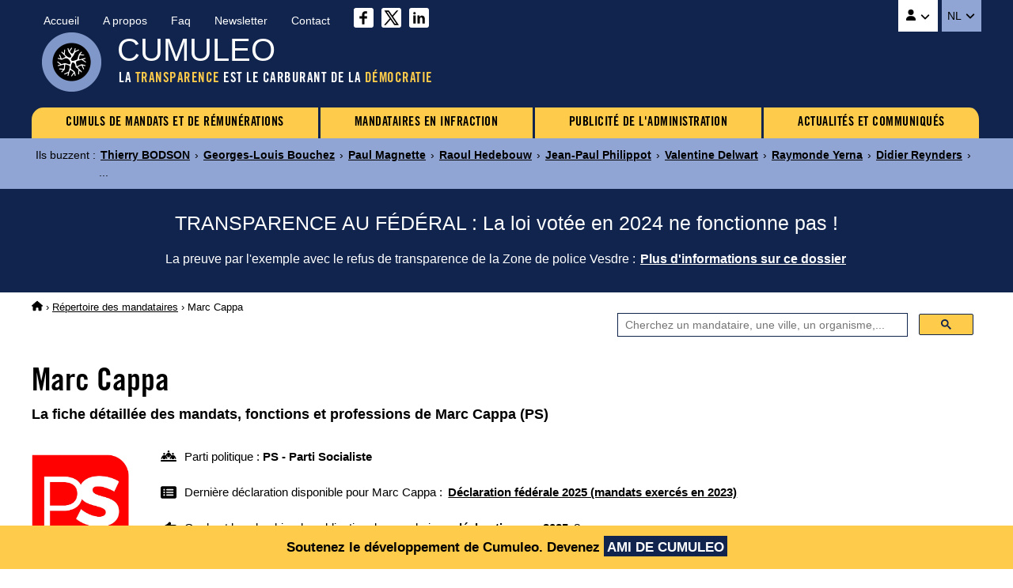

--- FILE ---
content_type: text/html
request_url: https://www.cumuleo.be/mandataire/8246-marc-cappa.php
body_size: 9570
content:

<!DOCTYPE html><html lang="fr" prefix="og: http://ogp.me/ns#"><head><meta charset="UTF-8"><meta name="viewport" content="width=device-width, initial-scale=1.0"><link href="https://fonts.cdnfonts.com/css/trade-gothic-lt-std?styles=16688" rel="stylesheet">
<link href="https://www.cumuleo.be/include/2025-05.css" rel="stylesheet">
<script src="https://code.jquery.com/jquery-3.7.1.min.js" integrity="sha256-/JqT3SQfawRcv/BIHPThkBvs0OEvtFFmqPF/lYI/Cxo=" crossorigin="anonymous"></script>
<script src="https://consent.cookiefirst.com/sites/cumuleo.be-ca38b735-c541-4428-a320-b3980ad0a1cd/consent.js"></script>

<!-- Google tag (gtag.js) -->
<script data-cookiefirst-category="advertising" async src="https://www.googletagmanager.com/gtag/js?id=G-TLS26T6XX9"></script>
<script data-cookiefirst-category="advertising">
  window.dataLayer = window.dataLayer || [];
  function gtag(){dataLayer.push(arguments);}
  gtag('js', new Date());
  gtag('config', 'G-TLS26T6XX9'), { 'anonymize_ip': true };
</script>

<link rel="icon" type="image/png" href="https://www.cumuleo.be/favicon-48x48.png" sizes="48x48">
<link rel="icon" type="image/svg+xml" href="https://www.cumuleo.be/favicon.svg">
<link rel="shortcut icon" href="https://www.cumuleo.be/favicon.ico">
<link rel="apple-touch-icon" sizes="180x180" href="https://www.cumuleo.be/apple-touch-icon.png">
<meta name="apple-mobile-web-app-title" content="Cumuleo">
<link rel="manifest" href="https://www.cumuleo.be/site.webmanifest"><title>Marc Cappa (PS) &bull; Ses 10 mandats, fonctions et professions</title><meta name="description" content="Accédez aux détails des mandats, fonctions et professions exercés par Marc Cappa (PS)">
<link rel="canonical" href="https://www.cumuleo.be/mandataire/8246-marc-cappa.php">
<link rel="alternate" hreflang="fr" href="https://www.cumuleo.be/mandataire/8246-marc-cappa.php">
<link rel="alternate" hreflang="nl" href="https://www.cumuleo.be/nl/mandataris/8246-marc-cappa.php">

<meta name="twitter:card" content="summary">
<meta name="twitter:site" content="@cumuleo">
<meta property="og:type" content="website">
<meta property="og:title" content="Marc Cappa (PS) => Ses 10 mandats, fonctions et professions">
<meta property="og:description" content="Accédez aux détails des mandats, fonctions et professions exercés par Marc Cappa (PS)">
<meta property="og:url" content="https://www.cumuleo.be/mandataire/8246-marc-cappa.php">
<meta property="og:image" content="https://www.cumuleo.be/img/cumuleo-JSON-fr.gif">
<meta property="og:site_name" content="Cumuleo">

<script type="application/ld+json"> { "@context": "https://schema.org", "@type": "BreadcrumbList", "itemListElement": [
  { "@type": "ListItem", "position": 1, "name": "Cumuleo", "item": "https://www.cumuleo.be/" },
  { "@type": "ListItem", "position": 2, "name": "Répertoires des mandataires", "item": "https://www.cumuleo.be/recherche/" },
  { "@type": "ListItem", "position": 3, "name": "Marc Cappa", "item": "https://www.cumuleo.be/mandataire/8246-marc-cappa.php" }
  ]} </script>

<script type="application/ld+json"> { "@context": "http://schema.org", "@type": "Person",
	"familyName": "Cappa", "givenName": "Marc", "affiliation": "PS", "memberOf": "PS" } </script>  
</head><body>

<div class="topcontainer"><div class="topcontainercontenu"><div id="navsec"><div id="navsec-content"><div><a href="https://www.cumuleo.be/" class="navseclink">Accueil</a></div><div><a href="https://www.cumuleo.be/a-propos.php" class="navseclink">A propos</a></div>
<div><a href="https://www.cumuleo.be/faq.php" class="navseclink">Faq</a></div><div><a href="https://www.cumuleo.be/newsletter.php" class="navseclink">Newsletter</a></div><div><a href="https://www.cumuleo.be/contact.php" class="navseclink">Contact</a></div>
<div class="mediassociaux"><a href="https://www.facebook.com/cumuleo/" title="Cumuleo sur Facebook" target="_blank"><img src="https://www.cumuleo.be/img/facebook.svg" class="iconefacebook" alt=""></a><a href="https://x.com/cumuleo" title="Cumuleo sur X" target="_blank"><img src="https://www.cumuleo.be/img/twitter-x.svg" class="iconetwitter" alt=""></a><a href="https://www.linkedin.com/company/cumuleo/" title="Cumuleo sur LinkedIn" target="_blank"><img src="https://www.cumuleo.be/img/linkedin.svg" class="iconelinkedin" alt=""></a></div></div></div>

<div id="navcompte"><button class="navcomptedeplierlien" title="Compte Cumuleo"><img src="https://www.cumuleo.be/img/user-solid.svg" class="iconeuser" alt=""> <img src="https://www.cumuleo.be/img/angle-down-solid.svg" id="toggle-iconnavcompte" alt=""></button>
<div id="navcompte1" class="navcompte1"><a href="https://www.cumuleo.be/compte/register.php">Créez un compte Cumuleo</a>
                                                  <a href="https://www.cumuleo.be/compte/login.php">Connectez-vous à votre compte Cumuleo</a></div> </div>
<div class="choixlangue"><button class="choixlanguedeplierlien">NL <img src="https://www.cumuleo.be/img/angle-down-solid.svg" id="toggle-iconchoixlangue" alt=""></button><div id="choixlangue1" class="choixlangue1"><a href="https://www.cumuleo.be/nl/mandataris/8246-marc-cappa.php">Marc Cappa</a></div></div>

<div class="logo"><img src="https://www.cumuleo.be/img/logo-2024.png" alt="Logo de Cumuleo"></div>
<div class="brand">CUMULEO</div>
<div class="slogan">LA <em>TRANSPARENCE</em> EST LE CARBURANT DE LA <em>DÉMOCRATIE</em></div>

<div id="hamburger"><div id="hamburger-content"><nav class="navbar" >
<div class="dropdown"><a href="https://www.cumuleo.be/cumul-mandats/" class="navbarlink navbarlinkfirst">CUMULS DE MANDATS ET DE RÉMUNÉRATIONS</a>
  <div class="dropdown-content">
      <a href="https://www.cumuleo.be/cumul-mandats/mandats.php" class="dropdowncontentlink">Cumuls de mandats</a>
      <a href="https://www.cumuleo.be/cumul-mandats/remunerations.php" class="dropdowncontentlink">Cumuls de rémunérations</a>
  </div></div>
<div class="dropdown"><a href="https://www.cumuleo.be/mandataire-en-defaut/" class="navbarlink">MANDATAIRES EN INFRACTION</a>
  <div class="dropdown-content">
      <a href="https://www.cumuleo.be/mandataire-en-defaut/mandats.php" class="dropdowncontentlink">Infraction de déclarations de mandats</a>
      <a href="https://www.cumuleo.be/mandataire-en-defaut/patrimoine.php" class="dropdowncontentlink">Infraction de déclarations de patrimoine</a>
      <a href="https://www.cumuleo.be/mandataire-en-defaut/classement-des-mandataires-en-defaut.php" class="dropdowncontentlink">Classement des mandataires en infraction</a>
  </div></div>
<div class="dropdown"><a href="https://www.cumuleo.be/foi/" class="navbarlink">PUBLICITÉ DE L'ADMINISTRATION</a><div class="dropdown-content dropdownvide"></div></div>
 
<div class="dropdown"><a href="https://www.cumuleo.be/actualites/" class="navbarlink navbarlinklast">ACTUALITÉS ET COMMUNIQUÉS</a><div class="dropdown-content dropdownvide"></div></div>
</nav></div><!-- Fin hamburger-content -->
<button id="hamburger-button"><img src="https://www.cumuleo.be/img/bars-solid.svg" class="iconemenu" alt=""> <span>Menu</span></button>
<div id="hamburger-sidebar"><div id="hamburger-sidebar-close"><img src="https://www.cumuleo.be/img/xmark-solid.svg" id="hamburger-buttonclose" class="iconemenuclose" alt=""></div><div id="hamburger-sidebar-compte"></div><div id="hamburger-sidebar-header"></div><div id="hamburger-sidebar-body"></div></div><div id="hamburger-overlay"></div>
</div><!-- Fin hamburger -->

</div><!-- Fin topcontainercontenu -->
</div><!-- Fin topcontainer -->

<div class="buzz"><div class="buzzcontenu"><div class="buzzgrid">
<div class="buzztitre">Ils buzzent<span>&nbsp;:&nbsp;</span></div>
<div class="buzzdeplier"><span class="buzzdeplierlien"><img src="https://www.cumuleo.be/img/circle-chevron-down-solid.svg" id="toggle-iconbuzz" class="iconenewstopbuzz" alt=""></span></div>
<div id="buzz1" class="buzz1">
<a href="https://www.cumuleo.be/mandataire/21386-thierry-bodson.php" class="buzzcontenulien" target="_top">Thierry BODSON</a> &rsaquo; <a href="https://www.cumuleo.be/mandataire/12857-georges-louis-bouchez.php" class="buzzcontenulien" target="_top">Georges-Louis Bouchez</a> &rsaquo; <a href="https://www.cumuleo.be/mandataire/11386-paul-magnette.php" class="buzzcontenulien" target="_top">Paul Magnette</a> &rsaquo; <a href="https://www.cumuleo.be/mandataire/15773-raoul-hedebouw.php" class="buzzcontenulien" target="_top">Raoul Hedebouw</a> &rsaquo; <a href="https://www.cumuleo.be/mandataire/3001-jean-paul-philippot.php" class="buzzcontenulien" target="_top">Jean-Paul Philippot</a> &rsaquo; <a href="https://www.cumuleo.be/mandataire/6778-valentine-delwart.php" class="buzzcontenulien" target="_top">Valentine Delwart</a> &rsaquo; <a href="https://www.cumuleo.be/mandataire/12699-raymonde-yerna.php" class="buzzcontenulien" target="_top">Raymonde Yerna</a> &rsaquo; <a href="https://www.cumuleo.be/mandataire/11374-didier-reynders.php" class="buzzcontenulien" target="_top">Didier Reynders</a> &rsaquo; ...</div>
</div></div></div><div class="newstop"><div class="newstopcontenu"><div class="newstopgrid">
<div class="newstoptitre">TRANSPARENCE AU FÉDÉRAL : La loi votée en 2024 ne fonctionne pas&nbsp;!</div>
<div class="newstopdeplier"><span class="newstopdeplierlien"><img src="https://www.cumuleo.be/img/circle-chevron-down-solid.svg" id="toggle-iconnewstop" class="iconenewstopbuzz" alt=""></span></div>
<div id="newstop1" class="newstop1"><p>La preuve par l'exemple avec le refus de transparence de la Zone de police Vesdre : <a href="https://www.cumuleo.be/actualites/14-02-2025.php" class="newstopcontenulien">Plus d'informations sur ce dossier</a></p>
</div></div></div></div><div class="ariane"><div class="arianecontenu"><a href="https://www.cumuleo.be/" title="Accueil"><img src="https://www.cumuleo.be/img/house-solid.svg" class="iconehome" alt="Accueil Cumuleo"></a> &rsaquo; <a href="https://www.cumuleo.be/recherche/">Répertoire des mandataires</a> <span>&rsaquo; Marc Cappa</span></div></div>
<div id="search" class="search"><div class="searchcontenu"><div class="searchcontenulimitebox">
<script> (function() { var cx = '05b91457167b8334a'; var gcse = document.createElement('script'); gcse.type = 'text/javascript'; gcse.async = true; gcse.src = 'https://cse.google.com/cse.js?cx=' + cx; var s = document.getElementsByTagName('script')[0]; s.parentNode.insertBefore(gcse, s); })();
window.onload = function(){ document.getElementById('gsc-i-id1').placeholder = 'Cherchez un mandataire, une ville, un organisme,...'; }; </script>
<script async src="https://cse.google.com/cse.js?cx=05b91457167b8334a"></script><div class="searchcontainer"><div class="gcse-searchbox-only"></div></div></div></div></div>
<button onclick="topFunction()" id="myBtn" title="Go to top">&nbsp;</button>
    
<article>

<h1 class="titre1">Marc Cappa</h1><h2 class="titre2">La fiche d&eacute;taill&eacute;e des mandats, fonctions et professions de Marc Cappa (PS) </h2><div class="infosmandataire"><div class="infosmandatairelogoparti"><img src="https://www.cumuleo.be/img/logo-top-ps.webp" alt="PS - Parti Socialiste"></div><div class="infosmandataireinfos"><div class="infosmandataireparti"><img src="https://www.cumuleo.be/img/people-line-solid.svg" class="iconepeopleline" alt=""> <span>Parti politique&nbsp;: <b>PS - Parti Socialiste</b></span></div><div class="infosmandatairelastdeclaration"><img src="https://www.cumuleo.be/img/rectangle-list-solid.svg" class="iconerectanglelist" alt=""> <span>Dernière déclaration disponible pour Marc Cappa&nbsp;: <a href="#mandatscc2023"><b>Déclaration fédérale 2025 (mandats exercés en 2023)</b></a></span></div><div class="infosmandatairenextdeclaration"><img src="https://www.cumuleo.be/img/hand-point-right-solid.svg" class="iconerectanglelist" alt=""> <span>Quel est le calendrier de publication des prochaines <a href="https://www.cumuleo.be/prochaines-declarations.php"><b>déclarations en 2025</b></a>&nbsp;?</span></div><div class="infosmandatairecomptemandataire"><img src="https://www.cumuleo.be/img/person-circle-question-solid.svg" class="iconepeoplequestion" alt=""> <span>Vous êtes Marc Cappa&nbsp;? <a href="https://www.cumuleo.be/compte-mandataire.php">Publiez vos déclarations dans Cumuleo</a></span></div></div></div><div class="descendredanslapage"><img src="https://www.cumuleo.be/img/arrow-down-wide-short-solid.svg" class="iconedescendreliste" alt=""> <span>Descendre directement aux <a href="#mandats2023"><b>Mandats 2023</b></a> <a href="#mandats2022"><b>Mandats 2022</b></a> <a href="#mandats2021"><b>Mandats 2021</b></a> <a href="#mandats2020"><b>Mandats 2020</b></a> <a href="#mandats2019"><b>Mandats 2019</b></a> <a href="#mandats2018"><b>Mandats 2018</b></a> <a href="#mandats2017"><b>Mandats 2017</b></a> <a href="#mandats2016"><b>Mandats 2016</b></a> <a href="#mandats2015"><b>Mandats 2015</b></a> <a href="#mandats2014"><b>Mandats 2014</b></a> <a href="#mandats2013"><b>Mandats 2013</b></a> <a href="#mandats2012"><b>Mandats 2012</b></a> <a href="#mandats2011"><b>Mandats 2011</b></a> <a href="#mandats2010"><b>Mandats 2010</b></a> <a href="#mandats2009"><b>Mandats 2009</b></a> <a href="#mandats2008"><b>Mandats 2008</b></a> <a href="#mandats2007"><b>Mandats 2007</b></a> <a href="#mandats2006"><b>Mandats 2006</b></a> <a href="#mandats2005"><b>Mandats 2005</b></a> <a href="#mandats2004"><b>Mandats 2004</b></a> </span></div><div class="newscorps">
<div class="newscorpscontenu"><div class="newscorpstitre">Le PS vote CONTRE la Transparence&nbsp;!</div><p><a href="https://www.cumuleo.be/vote-cada-federale.php?p=ps" class="newscorpslien">Plus d'informations</a></p></div></div><div class="social-share-buttons"><p>Partagez sur&nbsp;</p>
<a href="#" class="share-btn facebook share" onclick="shareOnFacebook(); return false;"><img src="https://www.cumuleo.be/img/sharefacebook.svg" class="iconesharefacebook" alt=""> <span>Facebook</span></a>
<a href="#" class="share-btn twitter share" onclick="shareOnTwitter(); return false;"><img src="https://www.cumuleo.be/img/sharex.svg" class="iconesharex" alt=""> <span>X (ex-Twitter)</span></a>
<a href="#" class="share-btn linkedin share" onclick="shareOnLinkedIn(); return false;"><img src="https://www.cumuleo.be/img/sharelinkedin.svg" class="iconesharelinkedin" alt=""> <span>LinkedIn</span></a>
<a href="#" class="share-btn whatsapp share" onclick="shareOnWhatsApp(); return false;"><img src="https://www.cumuleo.be/img/sharewhatsapp.svg" class="iconesharewhatsapp" alt=""> <span>WhatsApp</span></a>
<a href="#" class="share-btn email share" onclick="shareByEmail(); return false;"><img src="https://www.cumuleo.be/img/shareemail.svg" class="iconeshareemail" alt=""> <span>Email</span></a>
</div><span id="mandats2025"></span><span id="mandats2024"></span><span id="mandats2023"></span><span id="defautcc2023"></span><div class="declarationsmandats" id="mandatscc2023"><div class="declarationsmandatsannee">2023</div>
<div class="declarationsmandatsdetails"><p>Les mandats, fonctions et professions exercés par Marc Cappa en 2023</p>
<p><u>Source</u>&nbsp;: Cumuleo&nbsp;&rsaquo; D&eacute;claration f&eacute;d&eacute;rale de mandats publi&eacute;e en f&eacute;vrier 2025</p></div>
<div class="declarationsmandatsimg"><img src="https://www.cumuleo.be/img/declaration-federale.png" alt="Déclaration fédérale de mandats"></div></div><table class="tableauxmandats"><thead><tr><th>Fonction</th><th>Institution</th><th>Rémunération</th><th>Début</th><th>Fin</th></tr></thead><tbody><tr><td><b>Membre du conseil communal</b></td><td>Commune de Fléron</td><td class="nobr"><b>1,00 - 5 939,00 <img src="https://www.cumuleo.be/img/euro-sign-solid.svg" class="iconeeuro" alt=""></b></td><td><img src="https://www.cumuleo.be/img/arrow-left-long-solid.svg" class="iconearrowleft" alt=""></td><td><img src="https://www.cumuleo.be/img/arrow-right-long-solid.svg" class="iconearrowright" alt=""></td></tr><tr><td><b>Retraite d'échevin</b></td><td>Commune de Fléron</td><td class="nobr"><b>11 881,00 - 59 399,00 <img src="https://www.cumuleo.be/img/euro-sign-solid.svg" class="iconeeuro" alt=""></b></td><td><img src="https://www.cumuleo.be/img/arrow-left-long-solid.svg" class="iconearrowleft" alt=""></td><td><img src="https://www.cumuleo.be/img/arrow-right-long-solid.svg" class="iconearrowright" alt=""></td></tr><tr><td><b>Membre du comité de direction</b></td><td>Cile - Compagnie intercommunale liégeoise des eaux, scrl de droit public</td><td class="nobr"><b>4 499,75 <img src="https://www.cumuleo.be/img/euro-sign-solid.svg" class="iconeeuro" alt=""></b></td><td><img src="https://www.cumuleo.be/img/arrow-left-long-solid.svg" class="iconearrowleft" alt=""></td><td><img src="https://www.cumuleo.be/img/arrow-right-long-solid.svg" class="iconearrowright" alt=""></td></tr><tr><td><b>Membre du conseil d'administration</b></td><td>Cile - Compagnie intercommunale liégeoise des eaux, scrl de droit public</td><td class="nobr"><b>2 999,88 <img src="https://www.cumuleo.be/img/euro-sign-solid.svg" class="iconeeuro" alt=""></b></td><td><img src="https://www.cumuleo.be/img/arrow-left-long-solid.svg" class="iconearrowleft" alt=""></td><td><img src="https://www.cumuleo.be/img/arrow-right-long-solid.svg" class="iconearrowright" alt=""></td></tr><tr><td><b>Membre du comité de direction</b></td><td>Le foyer de la région de Fléron, scrl</td><td><img src="https://www.cumuleo.be/img/xmark-solid.svg" class="iconenonremunere" alt="Non rémunéré"></td><td><img src="https://www.cumuleo.be/img/arrow-left-long-solid.svg" class="iconearrowleft" alt=""></td><td><img src="https://www.cumuleo.be/img/arrow-right-long-solid.svg" class="iconearrowright" alt=""></td></tr><tr><td><b>Président du conseil d'administration</b></td><td>Le foyer de la région de Fléron, scrl</td><td class="nobr"><b>17 160,00 <img src="https://www.cumuleo.be/img/euro-sign-solid.svg" class="iconeeuro" alt=""></b></td><td><img src="https://www.cumuleo.be/img/arrow-left-long-solid.svg" class="iconearrowleft" alt=""></td><td><img src="https://www.cumuleo.be/img/arrow-right-long-solid.svg" class="iconearrowright" alt=""></td></tr><tr><td><b>Président</b></td><td>PS - Parti socialiste - Section locale de Fléron</td><td><img src="https://www.cumuleo.be/img/xmark-solid.svg" class="iconenonremunere" alt="Non rémunéré"></td><td><img src="https://www.cumuleo.be/img/arrow-left-long-solid.svg" class="iconearrowleft" alt=""></td><td><img src="https://www.cumuleo.be/img/arrow-right-long-solid.svg" class="iconearrowright" alt=""></td></tr><tr><td><b>Administrateur</b></td><td>Régie des quartiers de Chaudfontaine-Vaux, asbl</td><td><img src="https://www.cumuleo.be/img/xmark-solid.svg" class="iconenonremunere" alt="Non rémunéré"></td><td><img src="https://www.cumuleo.be/img/arrow-left-long-solid.svg" class="iconearrowleft" alt=""></td><td><img src="https://www.cumuleo.be/img/arrow-right-long-solid.svg" class="iconearrowright" alt=""></td></tr><tr><td><b>Retraité</b></td><td>SFP - Service fédéral des pensions</td><td class="nobr"><b>11 881,00 - 59 399,00 <img src="https://www.cumuleo.be/img/euro-sign-solid.svg" class="iconeeuro" alt=""></b></td><td><img src="https://www.cumuleo.be/img/arrow-left-long-solid.svg" class="iconearrowleft" alt=""></td><td><img src="https://www.cumuleo.be/img/arrow-right-long-solid.svg" class="iconearrowright" alt=""></td></tr><tr><td><b>Membre du conseil de police</b></td><td>Zone de police Beyne-Heusay - Fléron - Soumagne</td><td class="nobr"><b>1,00 - 5 939,00 <img src="https://www.cumuleo.be/img/euro-sign-solid.svg" class="iconeeuro" alt=""></b></td><td><img src="https://www.cumuleo.be/img/arrow-left-long-solid.svg" class="iconearrowleft" alt=""></td><td><img src="https://www.cumuleo.be/img/arrow-right-long-solid.svg" class="iconearrowright" alt=""></td></tr></tbody></table><div class="remunerationtotale">Rémunération totale en 2023&nbsp;: entre <u>48.423,63</u> et <u>155.335,63</u> euros brut</div><iframe src="https://www.cumuleo.be/graphs/graph-2023.php?ident=8246" id="iframe2023" class="iframemandatslastyear" title="Evolution journalière des mandats de Marc Cappa en 2023" rel="nofollow"></iframe><div class="declarationsmandats" id="mandatswallonie2023"><div class="declarationsmandatsannee">2023</div>
<div class="declarationsmandatsdetails"><p>Les mandats, fonctions et professions exercés par Marc Cappa en 2023</p>
<p><u>Source</u>&nbsp;: Cumuleo&nbsp;&rsaquo; D&eacute;claration wallonne de mandats publi&eacute;e en d&eacute;cembre 2024</p></div>
<div class="declarationsmandatsimg"><img src="https://www.cumuleo.be/img/declaration-wallonie.png" alt="Déclaration wallonne de mandats"></div></div>
<table class="tableauxmandats"><thead><tr><th>Fonction</th><th>Institution</th><th>Rémunération</th><th>Avantages</th></tr></thead><tbody><tr><td><b>Conseiller(ère) communal(e)</b></td><td>Fléron - Commune</td><td><b>893,79 <img src="https://www.cumuleo.be/img/euro-sign-solid.svg" class="iconeeuro" alt=""></b> <span class="inforemuneration">(pour la p&eacute;riode exerc&eacute;e)</span></td><td><img src="https://www.cumuleo.be/img/xmark-solid.svg" class="iconenonremunere" alt=""></td></tr><tr><td><b>Conseil d'administration - Président(e)</b></td><td>Le Foyer de la Région de Fléron</td><td><b>17160,00 <img src="https://www.cumuleo.be/img/euro-sign-solid.svg" class="iconeeuro" alt=""></b> <span class="inforemuneration">(pour la p&eacute;riode exerc&eacute;e)</span></td><td><img src="https://www.cumuleo.be/img/xmark-solid.svg" class="iconenonremunere" alt=""></td></tr><tr><td><b>Conseil d'administration - Administrateur(trice)</b></td><td>La Régie de Quartier Chaudfontaine Vaux</td><td><img src="https://www.cumuleo.be/img/xmark-solid.svg" class="iconenonremunere" alt="Non rémunéré"></td><td><img src="https://www.cumuleo.be/img/xmark-solid.svg" class="iconenonremunere" alt=""></td></tr><tr><td><b>Conseil d'administration - Administrateur(trice)</b></td><td>COMPAGNIE INTERCOMMUNALE LIEGEOISE DES EAUX</td><td><b>7499,01 <img src="https://www.cumuleo.be/img/euro-sign-solid.svg" class="iconeeuro" alt=""></b> <span class="inforemuneration">(pour la p&eacute;riode exerc&eacute;e)</span></td><td><img src="https://www.cumuleo.be/img/xmark-solid.svg" class="iconenonremunere" alt=""></td></tr><tr><td><b>Bureau exécutif - Administrateur(trice)</b></td><td>COMPAGNIE INTERCOMMUNALE LIEGEOISE DES EAUX</td><td><img src="https://www.cumuleo.be/img/xmark-solid.svg" class="iconenonremunere" alt="Non rémunéré"></td><td><img src="https://www.cumuleo.be/img/xmark-solid.svg" class="iconenonremunere" alt=""></td></tr><tr><td><b>Assemblée générale - Membre</b></td><td>ECETIA INTERCOMMUNALE</td><td><img src="https://www.cumuleo.be/img/xmark-solid.svg" class="iconenonremunere" alt="Non rémunéré"></td><td><img src="https://www.cumuleo.be/img/xmark-solid.svg" class="iconenonremunere" alt=""></td></tr><tr><td><b>Assemblée générale - Membre</b></td><td>LIEGE ZONE 2 INTERCOMMUNALE D'INCENDIE DE LIEGE ET ENVIRONS - SERVICE REGIONAL D'INCENDIE</td><td><img src="https://www.cumuleo.be/img/xmark-solid.svg" class="iconenonremunere" alt="Non rémunéré"></td><td><img src="https://www.cumuleo.be/img/xmark-solid.svg" class="iconenonremunere" alt=""></td></tr><tr><td><b>Assemblée générale - Membre</b></td><td>Enodia</td><td><img src="https://www.cumuleo.be/img/xmark-solid.svg" class="iconenonremunere" alt="Non rémunéré"></td><td><img src="https://www.cumuleo.be/img/xmark-solid.svg" class="iconenonremunere" alt=""></td></tr><tr><td><b>Conseil de police - Membre</b></td><td>Zone Police Beyne Fléron Soumagne</td><td><b>494,15 <img src="https://www.cumuleo.be/img/euro-sign-solid.svg" class="iconeeuro" alt=""></b> <span class="inforemuneration">(pour la p&eacute;riode exerc&eacute;e)</span></td><td><img src="https://www.cumuleo.be/img/xmark-solid.svg" class="iconenonremunere" alt=""></td></tr><tr><td><b>Assemblée générale - Membre</b></td><td>A.I.S. du Pays de Herve</td><td><img src="https://www.cumuleo.be/img/xmark-solid.svg" class="iconenonremunere" alt="Non rémunéré"></td><td><img src="https://www.cumuleo.be/img/xmark-solid.svg" class="iconenonremunere" alt=""></td></tr></table><p class="notesoustableauxmandats">La d&eacute;claration wallonne de mandats ne pr&eacute;cise pas les dates de d&eacute;but et/ou de fin de l'exercice des mandats, fonctions et professions. Les mandats renseign&eacute;s ci-dessus peuvent donc avoir 
&eacute;t&eacute; exerc&eacute;s &agrave; des p&eacute;riodes diff&eacute;rentes de l'ann&eacute;e.</p><span id="mandats2022"></span><span id="defautcc2022"></span><div class="declarationsmandats" id="mandatscc2022"><div class="declarationsmandatsannee">2022</div>
<div class="declarationsmandatsdetails"><p>Les mandats, fonctions et professions exercés par Marc Cappa en 2022</p>
<p><u>Source</u>&nbsp;: Cumuleo&nbsp;&rsaquo; D&eacute;claration f&eacute;d&eacute;rale de mandats publi&eacute;e en f&eacute;vrier 2024</p></div>
<div class="declarationsmandatsimg"><img src="https://www.cumuleo.be/img/declaration-federale.png" alt="Déclaration fédérale de mandats"></div></div><table class="tableauxmandats"><thead><tr><th>Fonction</th><th>Institution</th><th>Rémunération</th><th>Début</th><th>Fin</th></tr></thead><tbody><tr><td><b>Membre du conseil communal</b></td><td>Commune de Fléron</td><td class="nobr"><b>1,00 - 5 918,00 <img src="https://www.cumuleo.be/img/euro-sign-solid.svg" class="iconeeuro" alt=""></b></td><td><img src="https://www.cumuleo.be/img/arrow-left-long-solid.svg" class="iconearrowleft" alt=""></td><td><img src="https://www.cumuleo.be/img/arrow-right-long-solid.svg" class="iconearrowright" alt=""></td></tr><tr><td><b>Retraite d'échevin</b></td><td>Commune de Fléron</td><td class="nobr"><b>11 839,00 - 59 187,00 <img src="https://www.cumuleo.be/img/euro-sign-solid.svg" class="iconeeuro" alt=""></b></td><td><img src="https://www.cumuleo.be/img/arrow-left-long-solid.svg" class="iconearrowleft" alt=""></td><td><img src="https://www.cumuleo.be/img/arrow-right-long-solid.svg" class="iconearrowright" alt=""></td></tr><tr><td><b>Membre du comité de direction</b></td><td>Cile - Compagnie intercommunale liégeoise des eaux, scrl de droit public</td><td class="nobr"><b>6.996,03 <img src="https://www.cumuleo.be/img/euro-sign-solid.svg" class="iconeeuro" alt=""></b></td><td><img src="https://www.cumuleo.be/img/arrow-left-long-solid.svg" class="iconearrowleft" alt=""></td><td><img src="https://www.cumuleo.be/img/arrow-right-long-solid.svg" class="iconearrowright" alt=""></td></tr><tr><td><b>Membre du conseil d'administration</b></td><td>Cile - Compagnie intercommunale liégeoise des eaux, scrl de droit public</td><td><img src="https://www.cumuleo.be/img/xmark-solid.svg" class="iconenonremunere" alt="Non rémunéré"></td><td><img src="https://www.cumuleo.be/img/arrow-left-long-solid.svg" class="iconearrowleft" alt=""></td><td><img src="https://www.cumuleo.be/img/arrow-right-long-solid.svg" class="iconearrowright" alt=""></td></tr><tr><td><b>Membre du comité de direction</b></td><td>Le foyer de la région de Fléron, scrl</td><td><img src="https://www.cumuleo.be/img/xmark-solid.svg" class="iconenonremunere" alt="Non rémunéré"></td><td><img src="https://www.cumuleo.be/img/arrow-left-long-solid.svg" class="iconearrowleft" alt=""></td><td><img src="https://www.cumuleo.be/img/arrow-right-long-solid.svg" class="iconearrowright" alt=""></td></tr><tr><td><b>Président du conseil d'administration</b></td><td>Le foyer de la région de Fléron, scrl</td><td class="nobr"><b>17.160,00 <img src="https://www.cumuleo.be/img/euro-sign-solid.svg" class="iconeeuro" alt=""></b></td><td><img src="https://www.cumuleo.be/img/arrow-left-long-solid.svg" class="iconearrowleft" alt=""></td><td><img src="https://www.cumuleo.be/img/arrow-right-long-solid.svg" class="iconearrowright" alt=""></td></tr><tr><td><b>Président</b></td><td>PS - Parti socialiste - Section locale de Fléron</td><td><img src="https://www.cumuleo.be/img/xmark-solid.svg" class="iconenonremunere" alt="Non rémunéré"></td><td><img src="https://www.cumuleo.be/img/arrow-left-long-solid.svg" class="iconearrowleft" alt=""></td><td><img src="https://www.cumuleo.be/img/arrow-right-long-solid.svg" class="iconearrowright" alt=""></td></tr><tr><td><b>Administrateur</b></td><td>Régie des quartiers de Chaudfontaine- Vaux, asbl</td><td><img src="https://www.cumuleo.be/img/xmark-solid.svg" class="iconenonremunere" alt="Non rémunéré"></td><td><img src="https://www.cumuleo.be/img/arrow-left-long-solid.svg" class="iconearrowleft" alt=""></td><td><img src="https://www.cumuleo.be/img/arrow-right-long-solid.svg" class="iconearrowright" alt=""></td></tr><tr><td><b>Retraité</b></td><td>SFP - Service fédéral des pensions</td><td class="nobr"><b>11 839,00 - 59 187,00 <img src="https://www.cumuleo.be/img/euro-sign-solid.svg" class="iconeeuro" alt=""></b></td><td><img src="https://www.cumuleo.be/img/arrow-left-long-solid.svg" class="iconearrowleft" alt=""></td><td><img src="https://www.cumuleo.be/img/arrow-right-long-solid.svg" class="iconearrowright" alt=""></td></tr><tr><td><b>Membre du conseil de police</b></td><td>Zone de police Beyne - Fléron - Soumagne</td><td class="nobr"><b>1,00 - 5 918,00 <img src="https://www.cumuleo.be/img/euro-sign-solid.svg" class="iconeeuro" alt=""></b></td><td class="nobr">13/09/22</td><td><img src="https://www.cumuleo.be/img/arrow-right-long-solid.svg" class="iconearrowright" alt=""></td></tr></tbody></table><div class="remunerationtotale">Rémunération totale en 2022&nbsp;: entre <u>47.836,03</u> et <u>154.366,03</u> euros brut</div><p id="div2022" class="graphs" data-url="https://www.cumuleo.be/graphs/graph-2022.php?ident=8246" data-target="iframe2022"><img src="https://www.cumuleo.be/img/circle-chevron-down-graphs.svg" class="iconechevrongraphs" alt=""> 
<span>Voir les graphiques de l'évolution journalière des mandats exercés par Marc Cappa en 2022</span></p>
<iframe id="iframe2022" class="iframemandats iframehidden" title="Evolution journalière des mandats de Marc Cappa en 2022" rel="nofollow"></iframe><div class="declarationsmandats" id="mandatswallonie2022"><div class="declarationsmandatsannee">2022</div>
<div class="declarationsmandatsdetails"><p>Les mandats, fonctions et professions exercés par Marc Cappa en 2022</p>
<p><u>Source</u>&nbsp;: Cumuleo&nbsp;&rsaquo; D&eacute;claration wallonne de mandats publi&eacute;e en d&eacute;cembre 2023</p></div>
<div class="declarationsmandatsimg"><img src="https://www.cumuleo.be/img/declaration-wallonie.png" alt="Déclaration wallonne de mandats"></div></div>
<table class="tableauxmandats"><thead><tr><th>Fonction</th><th>Institution</th><th>Rémunération</th><th>Avantages</th></tr></thead><tbody><tr><td><b>Conseiller(ère) communal(e)</b></td><td>Fléron - Commune</td><td><b>629,46 <img src="https://www.cumuleo.be/img/euro-sign-solid.svg" class="iconeeuro" alt=""></b> <span class="inforemuneration">(pour la p&eacute;riode exerc&eacute;e)</span></td><td><img src="https://www.cumuleo.be/img/xmark-solid.svg" class="iconenonremunere" alt=""></td></tr><tr><td><b>Conseil d'administration - Président(e)</b></td><td>Le Foyer de la Région de Fléron</td><td><b>17160,00 <img src="https://www.cumuleo.be/img/euro-sign-solid.svg" class="iconeeuro" alt=""></b> <span class="inforemuneration">(pour la p&eacute;riode exerc&eacute;e)</span></td><td><img src="https://www.cumuleo.be/img/xmark-solid.svg" class="iconenonremunere" alt=""></td></tr><tr><td><b>Conseil d'administration - Administrateur(trice)</b></td><td>La Régie de Quartier Chaudfontaine Vaux</td><td><img src="https://www.cumuleo.be/img/xmark-solid.svg" class="iconenonremunere" alt="Non rémunéré"></td><td><img src="https://www.cumuleo.be/img/xmark-solid.svg" class="iconenonremunere" alt=""></td></tr><tr><td><b>Conseil d'administration - Administrateur(trice)</b></td><td>COMPAGNIE INTERCOMMUNALE LIEGEOISE DES EAUX</td><td><b>6996,03 <img src="https://www.cumuleo.be/img/euro-sign-solid.svg" class="iconeeuro" alt=""></b> <span class="inforemuneration">(pour la p&eacute;riode exerc&eacute;e)</span></td><td><img src="https://www.cumuleo.be/img/xmark-solid.svg" class="iconenonremunere" alt=""></td></tr><tr><td><b>Comité exécutif - Membre</b></td><td>COMPAGNIE INTERCOMMUNALE LIEGEOISE DES EAUX</td><td><img src="https://www.cumuleo.be/img/xmark-solid.svg" class="iconenonremunere" alt="Non rémunéré"></td><td><img src="https://www.cumuleo.be/img/xmark-solid.svg" class="iconenonremunere" alt=""></td></tr><tr><td><b>Assemblée générale - Membre</b></td><td>ECETIA INTERCOMMUNALE</td><td><img src="https://www.cumuleo.be/img/xmark-solid.svg" class="iconenonremunere" alt="Non rémunéré"></td><td><img src="https://www.cumuleo.be/img/xmark-solid.svg" class="iconenonremunere" alt=""></td></tr><tr><td><b>Assemblée générale - Membre</b></td><td>LIEGE ZONE 2 INTERCOMMUNALE D'INCENDIE DE LIEGE ET ENVIRONS - SERVICE
REGIONAL D'INCENDIE</td><td><img src="https://www.cumuleo.be/img/xmark-solid.svg" class="iconenonremunere" alt="Non rémunéré"></td><td><img src="https://www.cumuleo.be/img/xmark-solid.svg" class="iconenonremunere" alt=""></td></tr><tr><td><b>Assemblée générale - Membre</b></td><td>Enodia</td><td><img src="https://www.cumuleo.be/img/xmark-solid.svg" class="iconenonremunere" alt="Non rémunéré"></td><td><img src="https://www.cumuleo.be/img/xmark-solid.svg" class="iconenonremunere" alt=""></td></tr><tr><td><b>Conseil de police - Membre</b></td><td>Zone  Beyne Fléron Soumagne</td><td><b>96,11 <img src="https://www.cumuleo.be/img/euro-sign-solid.svg" class="iconeeuro" alt=""></b> <span class="inforemuneration">(pour la p&eacute;riode exerc&eacute;e)</span></td><td><img src="https://www.cumuleo.be/img/xmark-solid.svg" class="iconenonremunere" alt=""></td></tr><tr><td><b>Assemblée générale - Membre</b></td><td>A.I.S. du Pays de Herve</td><td><img src="https://www.cumuleo.be/img/xmark-solid.svg" class="iconenonremunere" alt="Non rémunéré"></td><td><img src="https://www.cumuleo.be/img/xmark-solid.svg" class="iconenonremunere" alt=""></td></tr></table><p class="notesoustableauxmandats">La d&eacute;claration wallonne de mandats ne pr&eacute;cise pas les dates de d&eacute;but et/ou de fin de l'exercice des mandats, fonctions et professions. Les mandats renseign&eacute;s ci-dessus peuvent donc avoir 
&eacute;t&eacute; exerc&eacute;s &agrave; des p&eacute;riodes diff&eacute;rentes de l'ann&eacute;e.</p><span id="mandats2021"></span><span id="defautcc2021"></span><div class="declarationsmandats" id="mandatscc2021"><div class="declarationsmandatsannee">2021</div>
<div class="declarationsmandatsdetails"><p>Les mandats, fonctions et professions exercés par Marc Cappa en 2021</p>
<p><u>Source</u>&nbsp;: Cumuleo&nbsp;&rsaquo; D&eacute;claration f&eacute;d&eacute;rale de mandats publi&eacute;e en f&eacute;vrier 2023</p></div>
<div class="declarationsmandatsimg"><img src="https://www.cumuleo.be/img/declaration-federale.png" alt="Déclaration fédérale de mandats"></div></div><table class="tableauxmandats"><thead><tr><th>Fonction</th><th>Institution</th><th>Rémunération</th><th>Début</th><th>Fin</th></tr></thead><tbody><tr><td><b>Membre du conseil communal</b></td><td>Commune de Fléron </td><td class="nobr"><b>1,00 - 5 271,00 <img src="https://www.cumuleo.be/img/euro-sign-solid.svg" class="iconeeuro" alt=""></b></td><td><img src="https://www.cumuleo.be/img/arrow-left-long-solid.svg" class="iconearrowleft" alt=""></td><td><img src="https://www.cumuleo.be/img/arrow-right-long-solid.svg" class="iconearrowright" alt=""></td></tr><tr><td><b>Membre du comité de direction</b></td><td>Cile - Compagnie intercommunale liégeoise des eaux, scrl de droit public</td><td class="nobr"><b>5.018,45 <img src="https://www.cumuleo.be/img/euro-sign-solid.svg" class="iconeeuro" alt=""></b></td><td class="nobr">29/06/21</td><td><img src="https://www.cumuleo.be/img/arrow-right-long-solid.svg" class="iconearrowright" alt=""></td></tr><tr><td><b>Membre du conseil d'administration</b></td><td>Cile - Compagnie intercommunale liégeoise des eaux, scrl de droit public</td><td><img src="https://www.cumuleo.be/img/xmark-solid.svg" class="iconenonremunere" alt="Non rémunéré"></td><td><img src="https://www.cumuleo.be/img/arrow-left-long-solid.svg" class="iconearrowleft" alt=""></td><td><img src="https://www.cumuleo.be/img/arrow-right-long-solid.svg" class="iconearrowright" alt=""></td></tr><tr><td><b>Membre du comité de direction</b></td><td>Le foyer de la région de Fléron, scrl</td><td><img src="https://www.cumuleo.be/img/xmark-solid.svg" class="iconenonremunere" alt="Non rémunéré"></td><td><img src="https://www.cumuleo.be/img/arrow-left-long-solid.svg" class="iconearrowleft" alt=""></td><td><img src="https://www.cumuleo.be/img/arrow-right-long-solid.svg" class="iconearrowright" alt=""></td></tr><tr><td><b>Président du conseil d'administration</b></td><td>Le foyer de la région de Fléron, scrl</td><td class="nobr"><b>17.160,00 <img src="https://www.cumuleo.be/img/euro-sign-solid.svg" class="iconeeuro" alt=""></b></td><td><img src="https://www.cumuleo.be/img/arrow-left-long-solid.svg" class="iconearrowleft" alt=""></td><td><img src="https://www.cumuleo.be/img/arrow-right-long-solid.svg" class="iconearrowright" alt=""></td></tr><tr><td><b>Président</b></td><td>PS - Parti socialiste - USC Fléron</td><td><img src="https://www.cumuleo.be/img/xmark-solid.svg" class="iconenonremunere" alt="Non rémunéré"></td><td><img src="https://www.cumuleo.be/img/arrow-left-long-solid.svg" class="iconearrowleft" alt=""></td><td><img src="https://www.cumuleo.be/img/arrow-right-long-solid.svg" class="iconearrowright" alt=""></td></tr><tr><td><b>Administrateur</b></td><td>Régie des quartiers de Chaudfontaine-Vaux, asbl</td><td><img src="https://www.cumuleo.be/img/xmark-solid.svg" class="iconenonremunere" alt="Non rémunéré"></td><td><img src="https://www.cumuleo.be/img/arrow-left-long-solid.svg" class="iconearrowleft" alt=""></td><td><img src="https://www.cumuleo.be/img/arrow-right-long-solid.svg" class="iconearrowright" alt=""></td></tr><tr><td><b>Président</b></td><td>Royal Romsée cycliste, asbl</td><td><img src="https://www.cumuleo.be/img/xmark-solid.svg" class="iconenonremunere" alt="Non rémunéré"></td><td><img src="https://www.cumuleo.be/img/arrow-left-long-solid.svg" class="iconearrowleft" alt=""></td><td class="nobr">31/12/21</td></tr><tr><td><b>Employé - administrateur - directeur</b></td><td>TPF Engeneering, sa</td><td class="nobr"><b>10 545,00 - 52 719,00 <img src="https://www.cumuleo.be/img/euro-sign-solid.svg" class="iconeeuro" alt=""></b></td><td><img src="https://www.cumuleo.be/img/arrow-left-long-solid.svg" class="iconearrowleft" alt=""></td><td class="nobr">31/03/21</td></tr><tr><td><b>Retraité</b></td><td><b>-</b></td><td class="nobr"><b>10 545,00 - 52 719,00 <img src="https://www.cumuleo.be/img/euro-sign-solid.svg" class="iconeeuro" alt=""></b></td><td class="nobr">01/04/21</td><td class="nobr">31/12/21</td></tr></tbody></table><div class="remunerationtotale">Rémunération totale en 2021&nbsp;: entre <u>43.269,45</u> et <u>132.887,45</u> euros brut</div><p id="div2021" class="graphs" data-url="https://www.cumuleo.be/graphs/graph-2021.php?ident=8246" data-target="iframe2021"><img src="https://www.cumuleo.be/img/circle-chevron-down-graphs.svg" class="iconechevrongraphs" alt=""> 
<span>Voir les graphiques de l'évolution journalière des mandats exercés par Marc Cappa en 2021</span></p>
<iframe id="iframe2021" class="iframemandats iframehidden" title="Evolution journalière des mandats de Marc Cappa en 2021" rel="nofollow"></iframe><div class="declarationsmandats" id="mandatswallonie2021"><div class="declarationsmandatsannee">2021</div>
<div class="declarationsmandatsdetails"><p>Les mandats, fonctions et professions exercés par Marc Cappa en 2021</p>
<p><u>Source</u>&nbsp;: Cumuleo&nbsp;&rsaquo; D&eacute;claration wallonne de mandats publi&eacute;e en d&eacute;cembre 2022</p></div>
<div class="declarationsmandatsimg"><img src="https://www.cumuleo.be/img/declaration-wallonie.png" alt="Déclaration wallonne de mandats"></div></div>
<table class="tableauxmandats"><thead><tr><th>Fonction</th><th>Institution</th><th>Rémunération</th><th>Avantages</th></tr></thead><tbody><tr><td><b>Conseiller(ère) communal(e)</b></td><td>Fléron - commune</td><td><b>660,24 <img src="https://www.cumuleo.be/img/euro-sign-solid.svg" class="iconeeuro" alt=""></b> <span class="inforemuneration">(pour la p&eacute;riode exerc&eacute;e)</span></td><td><img src="https://www.cumuleo.be/img/xmark-solid.svg" class="iconenonremunere" alt=""></td></tr><tr><td><b>Conseil d'administration - Président(e)</b></td><td>Le Foyer de la Région de Fléron</td><td><b>17160,00 <img src="https://www.cumuleo.be/img/euro-sign-solid.svg" class="iconeeuro" alt=""></b> <span class="inforemuneration">(pour la p&eacute;riode exerc&eacute;e)</span></td><td><img src="https://www.cumuleo.be/img/xmark-solid.svg" class="iconenonremunere" alt=""></td></tr><tr><td><b>Conseil d'administration - Administrateur(trice)</b></td><td>La Régie de Quartier Chaudfontaine Vaux</td><td><img src="https://www.cumuleo.be/img/xmark-solid.svg" class="iconenonremunere" alt="Non rémunéré"></td><td><img src="https://www.cumuleo.be/img/xmark-solid.svg" class="iconenonremunere" alt=""></td></tr><tr><td><b>Conseil d'administration - Administrateur(trice)</b></td><td>COMPAGNIE INTERCOMMUNALE LIEGEOISE DES EAUX</td><td><b>5018,45 <img src="https://www.cumuleo.be/img/euro-sign-solid.svg" class="iconeeuro" alt=""></b> <span class="inforemuneration">(pour la p&eacute;riode exerc&eacute;e)</span></td><td><img src="https://www.cumuleo.be/img/xmark-solid.svg" class="iconenonremunere" alt=""></td></tr><tr><td><b>Comité exécutif - Membre</b></td><td>COMPAGNIE INTERCOMMUNALE LIEGEOISE DES EAUX</td><td><img src="https://www.cumuleo.be/img/xmark-solid.svg" class="iconenonremunere" alt="Non rémunéré"></td><td><img src="https://www.cumuleo.be/img/xmark-solid.svg" class="iconenonremunere" alt=""></td></tr><tr><td><b>Assemblée générale - Membre</b></td><td>ECETIA INTERCOMMUNALE</td><td><img src="https://www.cumuleo.be/img/xmark-solid.svg" class="iconenonremunere" alt="Non rémunéré"></td><td><img src="https://www.cumuleo.be/img/xmark-solid.svg" class="iconenonremunere" alt=""></td></tr><tr><td><b>Assemblée générale - Membre</b></td><td>LIEGE ZONE 2 INTERCOMMUNALE D'INCENDIE DE LIEGE ET ENVIRONS - SERVICE
REGIONAL D'INCENDIE</td><td><img src="https://www.cumuleo.be/img/xmark-solid.svg" class="iconenonremunere" alt="Non rémunéré"></td><td><img src="https://www.cumuleo.be/img/xmark-solid.svg" class="iconenonremunere" alt=""></td></tr><tr><td><b>Assemblée générale - Membre</b></td><td>Enodia</td><td><img src="https://www.cumuleo.be/img/xmark-solid.svg" class="iconenonremunere" alt="Non rémunéré"></td><td><img src="https://www.cumuleo.be/img/xmark-solid.svg" class="iconenonremunere" alt=""></td></tr><tr><td><b>Administrateur Directeur</b></td><td>S.A. TPF Engineering</td><td><img src="https://www.cumuleo.be/img/xmark-solid.svg" class="iconenonremunere" alt="Non rémunéré"></td><td>Oui</td></tr><tr><td><b>Président</b></td><td>ASBL Royal Romsée Cycliste</td><td><img src="https://www.cumuleo.be/img/xmark-solid.svg" class="iconenonremunere" alt="Non rémunéré"></td><td><img src="https://www.cumuleo.be/img/xmark-solid.svg" class="iconenonremunere" alt=""></td></tr><tr><td><b>Président</b></td><td>U.S.C. de Fléron</td><td><img src="https://www.cumuleo.be/img/xmark-solid.svg" class="iconenonremunere" alt="Non rémunéré"></td><td><img src="https://www.cumuleo.be/img/xmark-solid.svg" class="iconenonremunere" alt=""></td></tr></table><p class="notesoustableauxmandats">La d&eacute;claration wallonne de mandats ne pr&eacute;cise pas les dates de d&eacute;but et/ou de fin de l'exercice des mandats, fonctions et professions. Les mandats renseign&eacute;s ci-dessus peuvent donc avoir 
&eacute;t&eacute; exerc&eacute;s &agrave; des p&eacute;riodes diff&eacute;rentes de l'ann&eacute;e.</p><span id="mandats2020"></span><span id="defautcc2020"></span><div class="declarationsmandats" id="mandatscc2020"><div class="declarationsmandatsannee">2020</div>
<div class="declarationsmandatsdetails"><p>Les mandats, fonctions et professions exercés par Marc Cappa en 2020</p>
<p><u>Source</u>&nbsp;: Cumuleo&nbsp;&rsaquo; D&eacute;claration f&eacute;d&eacute;rale de mandats publi&eacute;e en f&eacute;vrier 2022</p></div>
<div class="declarationsmandatsimg"><img src="https://www.cumuleo.be/img/declaration-federale.png" alt="Déclaration fédérale de mandats"></div></div><table class="tableauxmandats"><thead><tr><th>Fonction</th><th>Institution</th><th>Rémunération</th><th>Début</th><th>Fin</th></tr></thead><tbody><tr><td><b>Conseiller communal</b></td><td>Commune de Fléron </td><td class="nobr"><b>1,00 - 5 061,00 <img src="https://www.cumuleo.be/img/euro-sign-solid.svg" class="iconeeuro" alt=""></b></td><td><img src="https://www.cumuleo.be/img/arrow-left-long-solid.svg" class="iconearrowleft" alt=""></td><td><img src="https://www.cumuleo.be/img/arrow-right-long-solid.svg" class="iconearrowright" alt=""></td></tr><tr><td><b>Membre du conseil d'administration</b></td><td>Cile - Compagnie intercommunale liégeoise des eaux</td><td class="nobr"><b>3 097,49 <img src="https://www.cumuleo.be/img/euro-sign-solid.svg" class="iconeeuro" alt=""></b></td><td><img src="https://www.cumuleo.be/img/arrow-left-long-solid.svg" class="iconearrowleft" alt=""></td><td><img src="https://www.cumuleo.be/img/arrow-right-long-solid.svg" class="iconearrowright" alt=""></td></tr><tr><td><b>Membre du comité de direction</b></td><td>Le foyer de la région de Fléron</td><td><img src="https://www.cumuleo.be/img/xmark-solid.svg" class="iconenonremunere" alt="Non rémunéré"></td><td><img src="https://www.cumuleo.be/img/arrow-left-long-solid.svg" class="iconearrowleft" alt=""></td><td><img src="https://www.cumuleo.be/img/arrow-right-long-solid.svg" class="iconearrowright" alt=""></td></tr><tr><td><b>Président du conseil d'administration</b></td><td>Le foyer de la région de Fléron</td><td class="nobr"><b>17 160,00 <img src="https://www.cumuleo.be/img/euro-sign-solid.svg" class="iconeeuro" alt=""></b></td><td><img src="https://www.cumuleo.be/img/arrow-left-long-solid.svg" class="iconearrowleft" alt=""></td><td><img src="https://www.cumuleo.be/img/arrow-right-long-solid.svg" class="iconearrowright" alt=""></td></tr><tr><td><b>Administrateur</b></td><td>Régie des quartiers Chaudfontaine-Vaux</td><td><img src="https://www.cumuleo.be/img/xmark-solid.svg" class="iconenonremunere" alt="Non rémunéré"></td><td><img src="https://www.cumuleo.be/img/arrow-left-long-solid.svg" class="iconearrowleft" alt=""></td><td><img src="https://www.cumuleo.be/img/arrow-right-long-solid.svg" class="iconearrowright" alt=""></td></tr><tr><td><b>Président</b></td><td>Royal Romsée Cycliste asbl</td><td><img src="https://www.cumuleo.be/img/xmark-solid.svg" class="iconenonremunere" alt="Non rémunéré"></td><td><img src="https://www.cumuleo.be/img/arrow-left-long-solid.svg" class="iconearrowleft" alt=""></td><td class="nobr">31/12/20</td></tr><tr><td><b>Employé - administrateur - directeur</b></td><td>TPF Engeneering</td><td class="nobr"><b>50 615,00 - 101 228,00 <img src="https://www.cumuleo.be/img/euro-sign-solid.svg" class="iconeeuro" alt=""></b></td><td><img src="https://www.cumuleo.be/img/arrow-left-long-solid.svg" class="iconearrowleft" alt=""></td><td><img src="https://www.cumuleo.be/img/arrow-right-long-solid.svg" class="iconearrowright" alt=""></td></tr></tbody></table><div class="remunerationtotale">Rémunération totale en 2020&nbsp;: entre <u>70.873,49</u> et <u>126.546,49</u> euros brut</div><p id="div2020" class="graphs" data-url="https://www.cumuleo.be/graphs/graph-2020.php?ident=8246" data-target="iframe2020"><img src="https://www.cumuleo.be/img/circle-chevron-down-graphs.svg" class="iconechevrongraphs" alt=""> 
<span>Voir les graphiques de l'évolution journalière des mandats exercés par Marc Cappa en 2020</span></p>
<iframe id="iframe2020" class="iframemandats iframehidden" title="Evolution journalière des mandats de Marc Cappa en 2020" rel="nofollow"></iframe><div class="declarationsmandats" id="mandatswallonie2020"><div class="declarationsmandatsannee">2020</div>
<div class="declarationsmandatsdetails"><p>Les mandats, fonctions et professions exercés par Marc Cappa en 2020</p>
<p><u>Source</u>&nbsp;: Cumuleo&nbsp;&rsaquo; D&eacute;claration wallonne de mandats publi&eacute;e en d&eacute;cembre 2021</p></div>
<div class="declarationsmandatsimg"><img src="https://www.cumuleo.be/img/declaration-wallonie.png" alt="Déclaration wallonne de mandats"></div></div>
<table class="tableauxmandats"><thead><tr><th>Fonction</th><th>Institution</th><th>Rémunération</th><th>Avantages</th></tr></thead><tbody><tr><td><b>Conseiller(ère) communal(e)</b></td><td>Fléron - commune</td><td><b>582,57 <img src="https://www.cumuleo.be/img/euro-sign-solid.svg" class="iconeeuro" alt=""></b> <span class="inforemuneration">(pour la p&eacute;riode exerc&eacute;e)</span></td><td><img src="https://www.cumuleo.be/img/xmark-solid.svg" class="iconenonremunere" alt=""></td></tr><tr><td><b>Conseil d'administration - Président(e)</b></td><td>Le Foyer de la Région de Fléron</td><td><b>17160,00 <img src="https://www.cumuleo.be/img/euro-sign-solid.svg" class="iconeeuro" alt=""></b> <span class="inforemuneration">(pour la p&eacute;riode exerc&eacute;e)</span></td><td><img src="https://www.cumuleo.be/img/xmark-solid.svg" class="iconenonremunere" alt=""></td></tr><tr><td><b>Conseil d'administration - Administrateur(trice)</b></td><td>La Régie de Quartier Chaudfontaine Vaux</td><td><img src="https://www.cumuleo.be/img/xmark-solid.svg" class="iconenonremunere" alt="Non rémunéré"></td><td><img src="https://www.cumuleo.be/img/xmark-solid.svg" class="iconenonremunere" alt=""></td></tr><tr><td><b>Conseil d'administration - Administrateur(trice)</b></td><td>COMPAGNIE INTERCOMMUNALE LIEGEOISE DES EAUX</td><td><b>3097,49 <img src="https://www.cumuleo.be/img/euro-sign-solid.svg" class="iconeeuro" alt=""></b> <span class="inforemuneration">(pour la p&eacute;riode exerc&eacute;e)</span></td><td><img src="https://www.cumuleo.be/img/xmark-solid.svg" class="iconenonremunere" alt=""></td></tr><tr><td><b>Comité d'audit - Président(e)</b></td><td>COMPAGNIE INTERCOMMUNALE LIEGEOISE DES EAUX</td><td><img src="https://www.cumuleo.be/img/xmark-solid.svg" class="iconenonremunere" alt="Non rémunéré"></td><td><img src="https://www.cumuleo.be/img/xmark-solid.svg" class="iconenonremunere" alt=""></td></tr><tr><td><b>Assemblée générale - Membre</b></td><td>ECETIA INTERCOMMUNALE</td><td><img src="https://www.cumuleo.be/img/xmark-solid.svg" class="iconenonremunere" alt="Non rémunéré"></td><td><img src="https://www.cumuleo.be/img/xmark-solid.svg" class="iconenonremunere" alt=""></td></tr><tr><td><b>Administrateur Directeur</b></td><td>S.A. TPF Engineering</td><td><b>Rémunéré</b></td><td>Oui</td></tr><tr><td><b>Président</b></td><td>ASBL Royal Romsée Cycliste</td><td><img src="https://www.cumuleo.be/img/xmark-solid.svg" class="iconenonremunere" alt="Non rémunéré"></td><td><img src="https://www.cumuleo.be/img/xmark-solid.svg" class="iconenonremunere" alt=""></td></tr><tr><td><b>Président</b></td><td>U.S.C. de Fléron</td><td><img src="https://www.cumuleo.be/img/xmark-solid.svg" class="iconenonremunere" alt="Non rémunéré"></td><td><img src="https://www.cumuleo.be/img/xmark-solid.svg" class="iconenonremunere" alt=""></td></tr></table><p class="notesoustableauxmandats">La d&eacute;claration wallonne de mandats ne pr&eacute;cise pas les dates de d&eacute;but et/ou de fin de l'exercice des mandats, fonctions et professions. Les mandats renseign&eacute;s ci-dessus peuvent donc avoir 
&eacute;t&eacute; exerc&eacute;s &agrave; des p&eacute;riodes diff&eacute;rentes de l'ann&eacute;e.</p><span id="mandats2019"></span><span id="defautcc2019"></span><div class="declarationsmandats" id="mandatscc2019"><div class="declarationsmandatsannee">2019</div>
<div class="declarationsmandatsdetails"><p>Les mandats, fonctions et professions exercés par Marc Cappa en 2019</p>
<p><u>Source</u>&nbsp;: Cumuleo&nbsp;&rsaquo; D&eacute;claration f&eacute;d&eacute;rale de mandats publi&eacute;e en f&eacute;vrier 2021</p></div>
<div class="declarationsmandatsimg"><img src="https://www.cumuleo.be/img/declaration-federale.png" alt="Déclaration fédérale de mandats"></div></div><table class="tableauxmandats"><thead><tr><th>Fonction</th><th>Institution</th><th>Rémunération</th><th>Début</th><th>Fin</th></tr></thead><tbody><tr><td><b>Conseiller communal</b></td><td>Commune de Fléron</td><td class="nobr"><b>1,00 - 5 024,00 <img src="https://www.cumuleo.be/img/euro-sign-solid.svg" class="iconeeuro" alt=""></b></td><td><img src="https://www.cumuleo.be/img/arrow-left-long-solid.svg" class="iconearrowleft" alt=""></td><td><img src="https://www.cumuleo.be/img/arrow-right-long-solid.svg" class="iconearrowright" alt=""></td></tr><tr><td><b>Membre du conseil d'administration</b></td><td>Cile - Compagnie intercommunale liégeoise des eaux</td><td class="nobr"><b>1 894,65 <img src="https://www.cumuleo.be/img/euro-sign-solid.svg" class="iconeeuro" alt=""></b></td><td><img src="https://www.cumuleo.be/img/arrow-left-long-solid.svg" class="iconearrowleft" alt=""></td><td class="nobr">20/06/19</td></tr><tr><td><b>Membre du conseil d'administration</b></td><td>Cile - Compagnie intercommunale liégeoise des eaux</td><td class="nobr"><b>1 160,68 <img src="https://www.cumuleo.be/img/euro-sign-solid.svg" class="iconeeuro" alt=""></b></td><td class="nobr">20/06/19</td><td><img src="https://www.cumuleo.be/img/arrow-right-long-solid.svg" class="iconearrowright" alt=""></td></tr><tr><td><b>Membre du comité de direction</b></td><td>Le Foyer de la région de Fléron</td><td><img src="https://www.cumuleo.be/img/xmark-solid.svg" class="iconenonremunere" alt="Non rémunéré"></td><td><img src="https://www.cumuleo.be/img/arrow-left-long-solid.svg" class="iconearrowleft" alt=""></td><td><img src="https://www.cumuleo.be/img/arrow-right-long-solid.svg" class="iconearrowright" alt=""></td></tr><tr><td><b>Président du conseil d'administration</b></td><td>Le Foyer de la région de Fléron</td><td class="nobr"><b>17 160,00 <img src="https://www.cumuleo.be/img/euro-sign-solid.svg" class="iconeeuro" alt=""></b></td><td><img src="https://www.cumuleo.be/img/arrow-left-long-solid.svg" class="iconearrowleft" alt=""></td><td><img src="https://www.cumuleo.be/img/arrow-right-long-solid.svg" class="iconearrowright" alt=""></td></tr><tr><td><b>Président du conseil d'administration</b></td><td>Foyer de la région de Fléron</td><td class="nobr"><b>1,00 - 5 024,00 <img src="https://www.cumuleo.be/img/euro-sign-solid.svg" class="iconeeuro" alt=""></b></td><td><img src="https://www.cumuleo.be/img/arrow-left-long-solid.svg" class="iconearrowleft" alt=""></td><td><img src="https://www.cumuleo.be/img/arrow-right-long-solid.svg" class="iconearrowright" alt=""></td></tr><tr><td><b>Administrateur</b></td><td>Régie de quartier de Vaux-Sous-Chèvremont</td><td><img src="https://www.cumuleo.be/img/xmark-solid.svg" class="iconenonremunere" alt="Non rémunéré"></td><td><img src="https://www.cumuleo.be/img/arrow-left-long-solid.svg" class="iconearrowleft" alt=""></td><td><img src="https://www.cumuleo.be/img/arrow-right-long-solid.svg" class="iconearrowright" alt=""></td></tr><tr><td><b>Président</b></td><td>Royal Romsée Cycliste asbl</td><td><img src="https://www.cumuleo.be/img/xmark-solid.svg" class="iconenonremunere" alt="Non rémunéré"></td><td><img src="https://www.cumuleo.be/img/arrow-left-long-solid.svg" class="iconearrowleft" alt=""></td><td><img src="https://www.cumuleo.be/img/arrow-right-long-solid.svg" class="iconearrowright" alt=""></td></tr><tr><td><b>Employé -Administrateur-Directeur</b></td><td>TPF Engeneering</td><td class="nobr"><b>50 241,00 - 100 480,00 <img src="https://www.cumuleo.be/img/euro-sign-solid.svg" class="iconeeuro" alt=""></b></td><td><img src="https://www.cumuleo.be/img/arrow-left-long-solid.svg" class="iconearrowleft" alt=""></td><td><img src="https://www.cumuleo.be/img/arrow-right-long-solid.svg" class="iconearrowright" alt=""></td></tr></tbody></table><div class="remunerationtotale">Rémunération totale en 2019&nbsp;: entre <u>70.458,33</u> et <u>130.743,33</u> euros brut</div><p id="div2019" class="graphs" data-url="https://www.cumuleo.be/graphs/graph-2019.php?ident=8246" data-target="iframe2019"><img src="https://www.cumuleo.be/img/circle-chevron-down-graphs.svg" class="iconechevrongraphs" alt=""> 
<span>Voir les graphiques de l'évolution journalière des mandats exercés par Marc Cappa en 2019</span></p>
<iframe id="iframe2019" class="iframemandats iframehidden" title="Evolution journalière des mandats de Marc Cappa en 2019" rel="nofollow"></iframe><div class="declarationsmandats" id="mandatswallonie2019"><div class="declarationsmandatsannee">2019</div>
<div class="declarationsmandatsdetails"><p>Les mandats, fonctions et professions exercés par Marc Cappa en 2019</p>
<p><u>Source</u>&nbsp;: Cumuleo&nbsp;&rsaquo; D&eacute;claration wallonne de mandats publi&eacute;e en d&eacute;cembre 2020</p></div>
<div class="declarationsmandatsimg"><img src="https://www.cumuleo.be/img/declaration-wallonie.png" alt="Déclaration wallonne de mandats"></div></div>
<table class="tableauxmandats"><thead><tr><th>Fonction</th><th>Institution</th><th>Rémunération</th><th>Avantages</th></tr></thead><tbody><tr><td><b>Conseiller(ère) communal(e)</b></td><td>Fléron - Commune</td><td><b>571,14 <img src="https://www.cumuleo.be/img/euro-sign-solid.svg" class="iconeeuro" alt=""></b> <span class="inforemuneration">(pour la p&eacute;riode exerc&eacute;e)</span></td><td><img src="https://www.cumuleo.be/img/xmark-solid.svg" class="iconenonremunere" alt=""></td></tr><tr><td><b>Assemblée générale - Membre</b></td><td>ECETIA INTERCOMMUNALE</td><td><img src="https://www.cumuleo.be/img/xmark-solid.svg" class="iconenonremunere" alt="Non rémunéré"></td><td><img src="https://www.cumuleo.be/img/xmark-solid.svg" class="iconenonremunere" alt=""></td></tr><tr><td><b>Comité d'audit - Président(e)</b></td><td>COMPAGNIE INTERCOMMUNALE LIEGEOISE DES EAUX</td><td><img src="https://www.cumuleo.be/img/xmark-solid.svg" class="iconenonremunere" alt="Non rémunéré"></td><td><img src="https://www.cumuleo.be/img/xmark-solid.svg" class="iconenonremunere" alt=""></td></tr><tr><td><b>Conseil d'administration - Administrateur(trice)</b></td><td>COMPAGNIE INTERCOMMUNALE LIEGEOISE DES EAUX</td><td><b>3.055,33 <img src="https://www.cumuleo.be/img/euro-sign-solid.svg" class="iconeeuro" alt=""></b> <span class="inforemuneration">(pour la p&eacute;riode exerc&eacute;e)</span></td><td><img src="https://www.cumuleo.be/img/xmark-solid.svg" class="iconenonremunere" alt=""></td></tr><tr><td><b>Conseil d'administration - Membre</b></td><td>Régie de Quartier Chaudfontaine-Vaux</td><td><img src="https://www.cumuleo.be/img/xmark-solid.svg" class="iconenonremunere" alt="Non rémunéré"></td><td><img src="https://www.cumuleo.be/img/xmark-solid.svg" class="iconenonremunere" alt=""></td></tr><tr><td><b>Conseil d'administration - Président(e)</b></td><td>Le Foyer de la Région de Fléron</td><td><b>17.160,00 <img src="https://www.cumuleo.be/img/euro-sign-solid.svg" class="iconeeuro" alt=""></b> <span class="inforemuneration">(pour la p&eacute;riode exerc&eacute;e)</span></td><td><img src="https://www.cumuleo.be/img/xmark-solid.svg" class="iconenonremunere" alt=""></td></tr><tr><td><b>Président</b></td><td>U.S.C. FLERON</td><td><img src="https://www.cumuleo.be/img/xmark-solid.svg" class="iconenonremunere" alt="Non rémunéré"></td><td><img src="https://www.cumuleo.be/img/xmark-solid.svg" class="iconenonremunere" alt=""></td></tr><tr><td><b>Président</b></td><td>ASBL Royal Romsée Cycliste</td><td><img src="https://www.cumuleo.be/img/xmark-solid.svg" class="iconenonremunere" alt="Non rémunéré"></td><td><img src="https://www.cumuleo.be/img/xmark-solid.svg" class="iconenonremunere" alt=""></td></tr><tr><td><b>Administrateur Directeur</b></td><td>S.A. TPF Engineering</td><td><b>Rémunéré</b></td><td>Oui</td></tr></table><p class="notesoustableauxmandats">La d&eacute;claration wallonne de mandats ne pr&eacute;cise pas les dates de d&eacute;but et/ou de fin de l'exercice des mandats, fonctions et professions. Les mandats renseign&eacute;s ci-dessus peuvent donc avoir 
&eacute;t&eacute; exerc&eacute;s &agrave; des p&eacute;riodes diff&eacute;rentes de l'ann&eacute;e.</p><span id="mandats2018"></span><span id="defautcc2018"></span><div class="declarationsmandats" id="mandatscc2018"><div class="declarationsmandatsannee">2018</div>
<div class="declarationsmandatsdetails"><p>Les mandats, fonctions et professions exercés par Marc Cappa en 2018</p>
<p><u>Source</u>&nbsp;: Cumuleo&nbsp;&rsaquo; D&eacute;claration f&eacute;d&eacute;rale de mandats publi&eacute;e en f&eacute;vrier 2020</p></div>
<div class="declarationsmandatsimg"><img src="https://www.cumuleo.be/img/declaration-federale.png" alt="Déclaration fédérale de mandats"></div></div><table class="tableauxmandats"><thead><tr><th>Fonction</th><th>Institution</th><th>Rémunération</th><th>Début</th><th>Fin</th></tr></thead><tbody><tr><td><b>Conseiller communal</b></td><td>Commune de Fléron</td><td class="nobr"><b>1,00 - 5 000,00 <img src="https://www.cumuleo.be/img/euro-sign-solid.svg" class="iconeeuro" alt=""></b></td><td><img src="https://www.cumuleo.be/img/arrow-left-long-solid.svg" class="iconearrowleft" alt=""></td><td><img src="https://www.cumuleo.be/img/arrow-right-long-solid.svg" class="iconearrowright" alt=""></td></tr><tr><td><b>Membre du conseil d'administration</b></td><td>Compagnie Intercommunale Liégeoise des Eaux</td><td class="nobr"><b>1.464,24 <img src="https://www.cumuleo.be/img/euro-sign-solid.svg" class="iconeeuro" alt=""></b></td><td><img src="https://www.cumuleo.be/img/arrow-left-long-solid.svg" class="iconearrowleft" alt=""></td><td class="nobr">21/06/18</td></tr><tr><td><b>Membre du conseil d'administration</b></td><td>Compagnie Intercommunale Liégeoise des Eaux</td><td class="nobr"><b>2.620,74 <img src="https://www.cumuleo.be/img/euro-sign-solid.svg" class="iconeeuro" alt=""></b></td><td class="nobr">21/06/18</td><td><img src="https://www.cumuleo.be/img/arrow-right-long-solid.svg" class="iconearrowright" alt=""></td></tr><tr><td><b>Administrateur - Président du C.A.</b></td><td>Foyer de la Région de Fléron</td><td class="nobr"><b>10 001,00 - 50 000,00 <img src="https://www.cumuleo.be/img/euro-sign-solid.svg" class="iconeeuro" alt=""></b></td><td><img src="https://www.cumuleo.be/img/arrow-left-long-solid.svg" class="iconearrowleft" alt=""></td><td><img src="https://www.cumuleo.be/img/arrow-right-long-solid.svg" class="iconearrowright" alt=""></td></tr><tr><td><b>Administrateur</b></td><td>Régie de Quartier de Vaux-Sous-Chèvremont</td><td><img src="https://www.cumuleo.be/img/xmark-solid.svg" class="iconenonremunere" alt="Non rémunéré"></td><td><img src="https://www.cumuleo.be/img/arrow-left-long-solid.svg" class="iconearrowleft" alt=""></td><td><img src="https://www.cumuleo.be/img/arrow-right-long-solid.svg" class="iconearrowright" alt=""></td></tr><tr><td><b>Président</b></td><td>Royal Romsée Cycliste ASBL</td><td><img src="https://www.cumuleo.be/img/xmark-solid.svg" class="iconenonremunere" alt="Non rémunéré"></td><td><img src="https://www.cumuleo.be/img/arrow-left-long-solid.svg" class="iconearrowleft" alt=""></td><td><img src="https://www.cumuleo.be/img/arrow-right-long-solid.svg" class="iconearrowright" alt=""></td></tr><tr><td><b>Employé -Administrateur-Directeur</b></td><td>TPF Engineering</td><td class="nobr"><b>50 001,00 - 100 000,00 <img src="https://www.cumuleo.be/img/euro-sign-solid.svg" class="iconeeuro" alt=""></b></td><td><img src="https://www.cumuleo.be/img/arrow-left-long-solid.svg" class="iconearrowleft" alt=""></td><td><img src="https://www.cumuleo.be/img/arrow-right-long-solid.svg" class="iconearrowright" alt=""></td></tr></tbody></table><div class="remunerationtotale">Rémunération totale en 2018&nbsp;: entre <u>64.087,98</u> et <u>159.084,98</u> euros brut</div><p id="div2018" class="graphs" data-url="https://www.cumuleo.be/graphs/graph-2018.php?ident=8246" data-target="iframe2018"><img src="https://www.cumuleo.be/img/circle-chevron-down-graphs.svg" class="iconechevrongraphs" alt=""> 
<span>Voir les graphiques de l'évolution journalière des mandats exercés par Marc Cappa en 2018</span></p>
<iframe id="iframe2018" class="iframemandats iframehidden" title="Evolution journalière des mandats de Marc Cappa en 2018" rel="nofollow"></iframe><div class="declarationsmandats" id="mandatswallonie2018"><div class="declarationsmandatsannee">2018</div>
<div class="declarationsmandatsdetails"><p>Les mandats, fonctions et professions exercés par Marc Cappa en 2018</p>
<p><u>Source</u>&nbsp;: Cumuleo&nbsp;&rsaquo; D&eacute;claration wallonne de mandats publi&eacute;e en d&eacute;cembre 2019</p></div>
<div class="declarationsmandatsimg"><img src="https://www.cumuleo.be/img/declaration-wallonie.png" alt="Déclaration wallonne de mandats"></div></div>
<table class="tableauxmandats"><thead><tr><th>Fonction</th><th>Institution</th><th>Rémunération</th><th>Avantages</th></tr></thead><tbody><tr><td><b>Conseiller communal</b></td><td>Commune de Fléron</td><td><b>1.442,20 <img src="https://www.cumuleo.be/img/euro-sign-solid.svg" class="iconeeuro" alt=""></b> <span class="inforemuneration">(pour la p&eacute;riode exerc&eacute;e)</span></td><td><img src="https://www.cumuleo.be/img/xmark-solid.svg" class="iconenonremunere" alt=""></td></tr><tr><td><b>Administrateur</b></td><td>CILE</td><td><b>2.620,74 <img src="https://www.cumuleo.be/img/euro-sign-solid.svg" class="iconeeuro" alt=""></b> <span class="inforemuneration">(pour la p&eacute;riode exerc&eacute;e)</span></td><td><img src="https://www.cumuleo.be/img/xmark-solid.svg" class="iconenonremunere" alt=""></td></tr><tr><td><b>AG - Délégué</b></td><td>ECETIA (Collectivités, Finances, Interco) + ETHIAS</td><td><img src="https://www.cumuleo.be/img/xmark-solid.svg" class="iconenonremunere" alt="Non rémunéré"></td><td><img src="https://www.cumuleo.be/img/xmark-solid.svg" class="iconenonremunere" alt=""></td></tr><tr><td><b>Administrateur - Président</b></td><td>Foyer de la Région de Fléron</td><td><b>17.160,00 <img src="https://www.cumuleo.be/img/euro-sign-solid.svg" class="iconeeuro" alt=""></b> <span class="inforemuneration">(pour la p&eacute;riode exerc&eacute;e)</span></td><td><img src="https://www.cumuleo.be/img/xmark-solid.svg" class="iconenonremunere" alt=""></td></tr><tr><td><b>Administrateur</b></td><td>Régie de Quartier Vaux-sous-Chèvremont</td><td><img src="https://www.cumuleo.be/img/xmark-solid.svg" class="iconenonremunere" alt="Non rémunéré"></td><td><img src="https://www.cumuleo.be/img/xmark-solid.svg" class="iconenonremunere" alt=""></td></tr><tr><td><b>Président</b></td><td>Royale Romsée Cycliste ASBL</td><td><img src="https://www.cumuleo.be/img/xmark-solid.svg" class="iconenonremunere" alt="Non rémunéré"></td><td><img src="https://www.cumuleo.be/img/xmark-solid.svg" class="iconenonremunere" alt=""></td></tr><tr><td><b>Employé - Administrateur</b></td><td>TPF Engineering SA</td><td><b>Rémunéré</b></td><td>Oui</td></tr><tr><td><b>Président</b></td><td>USC Fléron</td><td><img src="https://www.cumuleo.be/img/xmark-solid.svg" class="iconenonremunere" alt="Non rémunéré"></td><td><img src="https://www.cumuleo.be/img/xmark-solid.svg" class="iconenonremunere" alt=""></td></tr></table><p class="notesoustableauxmandats">La d&eacute;claration wallonne de mandats ne pr&eacute;cise pas les dates de d&eacute;but et/ou de fin de l'exercice des mandats, fonctions et professions. Les mandats renseign&eacute;s ci-dessus peuvent donc avoir 
&eacute;t&eacute; exerc&eacute;s &agrave; des p&eacute;riodes diff&eacute;rentes de l'ann&eacute;e.</p><span id="mandats2017"></span><span id="defautcc2017"></span><div class="declarationsmandats" id="mandatscc2017"><div class="declarationsmandatsannee">2017</div>
<div class="declarationsmandatsdetails"><p>Les mandats, fonctions et professions exercés par Marc Cappa en 2017</p>
<p><u>Source</u>&nbsp;: Cumuleo&nbsp;&rsaquo; D&eacute;claration f&eacute;d&eacute;rale de mandats publi&eacute;e en ao&ucirc;t 2018</p></div>
<div class="declarationsmandatsimg"><img src="https://www.cumuleo.be/img/declaration-federale.png" alt="Déclaration fédérale de mandats"></div></div><table class="tableauxmandats"><thead><tr><th>Fonction</th><th>Institution</th><th>Rémunération</th><th>Début</th><th>Fin</th></tr></thead><tbody><tr><td><b>Conseiller communal</b></td><td>Commune de Fléron</td><td><b>Rémunéré</b></td><td><img src="https://www.cumuleo.be/img/arrow-left-long-solid.svg" class="iconearrowleft" alt=""></td><td><img src="https://www.cumuleo.be/img/arrow-right-long-solid.svg" class="iconearrowright" alt=""></td></tr><tr><td><b>Administrateur</b></td><td>Compagnie Intercommunale Liégeoise des Eaux</td><td><b>Rémunéré</b></td><td><img src="https://www.cumuleo.be/img/arrow-left-long-solid.svg" class="iconearrowleft" alt=""></td><td><img src="https://www.cumuleo.be/img/arrow-right-long-solid.svg" class="iconearrowright" alt=""></td></tr><tr><td><b>Président du conseil d'administration</b></td><td>Foyer de la Région de Fléron (le)</td><td><b>Rémunéré</b></td><td><img src="https://www.cumuleo.be/img/arrow-left-long-solid.svg" class="iconearrowleft" alt=""></td><td><img src="https://www.cumuleo.be/img/arrow-right-long-solid.svg" class="iconearrowright" alt=""></td></tr><tr><td><b>Ir. Administrateur-directeur</b></td><td>TPF Engineering sa</td><td><b>Rémunéré</b></td><td><img src="https://www.cumuleo.be/img/arrow-left-long-solid.svg" class="iconearrowleft" alt=""></td><td><img src="https://www.cumuleo.be/img/arrow-right-long-solid.svg" class="iconearrowright" alt=""></td></tr><tr><td><b>Président</b></td><td>Royal Romsée Cycliste</td><td><img src="https://www.cumuleo.be/img/xmark-solid.svg" class="iconenonremunere" alt="Non rémunéré"></td><td><img src="https://www.cumuleo.be/img/arrow-left-long-solid.svg" class="iconearrowleft" alt=""></td><td><img src="https://www.cumuleo.be/img/arrow-right-long-solid.svg" class="iconearrowright" alt=""></td></tr><tr><td><b>Administrateur</b></td><td>Régie communale de quartier Chaudfontaine</td><td><img src="https://www.cumuleo.be/img/xmark-solid.svg" class="iconenonremunere" alt="Non rémunéré"></td><td><img src="https://www.cumuleo.be/img/arrow-left-long-solid.svg" class="iconearrowleft" alt=""></td><td><img src="https://www.cumuleo.be/img/arrow-right-long-solid.svg" class="iconearrowright" alt=""></td></tr><tr><td><b>Administrateur</b></td><td>U.W.E. Liège</td><td><img src="https://www.cumuleo.be/img/xmark-solid.svg" class="iconenonremunere" alt="Non rémunéré"></td><td><img src="https://www.cumuleo.be/img/arrow-left-long-solid.svg" class="iconearrowleft" alt=""></td><td><img src="https://www.cumuleo.be/img/arrow-right-long-solid.svg" class="iconearrowright" alt=""></td></tr></tbody></table><p id="div2017" class="graphs" data-url="https://www.cumuleo.be/graphs/graph-2017.php?ident=8246" data-target="iframe2017"><img src="https://www.cumuleo.be/img/circle-chevron-down-graphs.svg" class="iconechevrongraphs" alt=""> 
<span>Voir les graphiques de l'évolution journalière des mandats exercés par Marc Cappa en 2017</span></p>
<iframe id="iframe2017" class="iframemandats iframehidden" title="Evolution journalière des mandats de Marc Cappa en 2017" rel="nofollow"></iframe><div class="declarationsmandats" id="mandatswallonie2017"><div class="declarationsmandatsannee">2017</div>
<div class="declarationsmandatsdetails"><p>Les mandats, fonctions et professions exercés par Marc Cappa en 2017</p>
<p><u>Source</u>&nbsp;: Cumuleo&nbsp;&rsaquo; D&eacute;claration wallonne de mandats publi&eacute;e en d&eacute;cembre 2018</p></div>
<div class="declarationsmandatsimg"><img src="https://www.cumuleo.be/img/declaration-wallonie.png" alt="Déclaration wallonne de mandats"></div></div>
<table class="tableauxmandats"><thead><tr><th>Fonction</th><th>Institution</th><th>Rémunération</th><th>Avantages</th></tr></thead><tbody><tr><td><b>Conseiller communal</b></td><td>Commune de Fléron</td><td><b>1.090,76 <img src="https://www.cumuleo.be/img/euro-sign-solid.svg" class="iconeeuro" alt=""></b> <span class="inforemuneration">(pour la p&eacute;riode exerc&eacute;e)</span></td><td><img src="https://www.cumuleo.be/img/xmark-solid.svg" class="iconenonremunere" alt=""></td></tr><tr><td><b>Conseil d'administration - Administrateur</b></td><td>C.I.L.E.</td><td><b>1.657,04 <img src="https://www.cumuleo.be/img/euro-sign-solid.svg" class="iconeeuro" alt=""></b> <span class="inforemuneration">(pour la p&eacute;riode exerc&eacute;e)</span></td><td><img src="https://www.cumuleo.be/img/xmark-solid.svg" class="iconenonremunere" alt=""></td></tr><tr><td><b>Conseil d'administration - Administrateur</b></td><td>Régie Quartier Vaux / Chevremont</td><td><img src="https://www.cumuleo.be/img/xmark-solid.svg" class="iconenonremunere" alt="Non rémunéré"></td><td><img src="https://www.cumuleo.be/img/xmark-solid.svg" class="iconenonremunere" alt=""></td></tr><tr><td><b>Conseil d'administration - Président</b></td><td>foyer de la Région de Fléron</td><td><b>17.160,00 <img src="https://www.cumuleo.be/img/euro-sign-solid.svg" class="iconeeuro" alt=""></b> <span class="inforemuneration">(pour la p&eacute;riode exerc&eacute;e)</span></td><td><img src="https://www.cumuleo.be/img/xmark-solid.svg" class="iconenonremunere" alt=""></td></tr><tr><td><b>Conseil d'administration - Président</b></td><td>ASBL Royal Romsee cycliste</td><td><img src="https://www.cumuleo.be/img/xmark-solid.svg" class="iconenonremunere" alt="Non rémunéré"></td><td><img src="https://www.cumuleo.be/img/xmark-solid.svg" class="iconenonremunere" alt=""></td></tr><tr><td><b>Conseil d'administration - Administrateur</b></td><td>TPF Engineering S.A.</td><td><img src="https://www.cumuleo.be/img/xmark-solid.svg" class="iconenonremunere" alt="Non rémunéré"></td><td><img src="https://www.cumuleo.be/img/xmark-solid.svg" class="iconenonremunere" alt=""></td></tr><tr><td><b>Profession - Directeur</b></td><td>TPF Engineering S.A.</td><td><b>Rémunéré</b></td><td>Oui</td></tr><tr><td><b>Président</b></td><td>U.S.C. Fléron</td><td><img src="https://www.cumuleo.be/img/xmark-solid.svg" class="iconenonremunere" alt="Non rémunéré"></td><td><img src="https://www.cumuleo.be/img/xmark-solid.svg" class="iconenonremunere" alt=""></td></tr><tr><td><b>Administrateur</b></td><td>U.W.E.L.</td><td><img src="https://www.cumuleo.be/img/xmark-solid.svg" class="iconenonremunere" alt="Non rémunéré"></td><td><img src="https://www.cumuleo.be/img/xmark-solid.svg" class="iconenonremunere" alt=""></td></tr></table><p class="notesoustableauxmandats">La d&eacute;claration wallonne de mandats ne pr&eacute;cise pas les dates de d&eacute;but et/ou de fin de l'exercice des mandats, fonctions et professions. Les mandats renseign&eacute;s ci-dessus peuvent donc avoir 
&eacute;t&eacute; exerc&eacute;s &agrave; des p&eacute;riodes diff&eacute;rentes de l'ann&eacute;e.</p><span id="mandats2016"></span><span id="defautcc2016"></span><div class="declarationsmandats" id="mandatscc2016"><div class="declarationsmandatsannee">2016</div>
<div class="declarationsmandatsdetails"><p>Les mandats, fonctions et professions exercés par Marc Cappa en 2016</p>
<p><u>Source</u>&nbsp;: Cumuleo&nbsp;&rsaquo; D&eacute;claration f&eacute;d&eacute;rale de mandats publi&eacute;e en ao&ucirc;t 2017</p></div>
<div class="declarationsmandatsimg"><img src="https://www.cumuleo.be/img/declaration-federale.png" alt="Déclaration fédérale de mandats"></div></div><table class="tableauxmandats"><thead><tr><th>Fonction</th><th>Institution</th><th>Rémunération</th><th>Début</th><th>Fin</th></tr></thead><tbody><tr><td><b>Conseiller communal</b></td><td>Commune de Fléron</td><td><b>Rémunéré</b></td><td><img src="https://www.cumuleo.be/img/arrow-left-long-solid.svg" class="iconearrowleft" alt=""></td><td><img src="https://www.cumuleo.be/img/arrow-right-long-solid.svg" class="iconearrowright" alt=""></td></tr><tr><td><b>Administrateur</b></td><td>Compagnie Intercommunale Liégeoise des Eaux</td><td><b>Rémunéré</b></td><td><img src="https://www.cumuleo.be/img/arrow-left-long-solid.svg" class="iconearrowleft" alt=""></td><td><img src="https://www.cumuleo.be/img/arrow-right-long-solid.svg" class="iconearrowright" alt=""></td></tr><tr><td><b>Président du conseil d'administration</b></td><td>Foyer de la Région de Fléron (le)</td><td><b>Rémunéré</b></td><td><img src="https://www.cumuleo.be/img/arrow-left-long-solid.svg" class="iconearrowleft" alt=""></td><td><img src="https://www.cumuleo.be/img/arrow-right-long-solid.svg" class="iconearrowright" alt=""></td></tr><tr><td><b>Administrateur-directeur</b></td><td>TPF Engineering sa</td><td><b>Rémunéré</b></td><td><img src="https://www.cumuleo.be/img/arrow-left-long-solid.svg" class="iconearrowleft" alt=""></td><td><img src="https://www.cumuleo.be/img/arrow-right-long-solid.svg" class="iconearrowright" alt=""></td></tr><tr><td><b>Président</b></td><td>Royal Romsée Cycliste</td><td><img src="https://www.cumuleo.be/img/xmark-solid.svg" class="iconenonremunere" alt="Non rémunéré"></td><td><img src="https://www.cumuleo.be/img/arrow-left-long-solid.svg" class="iconearrowleft" alt=""></td><td><img src="https://www.cumuleo.be/img/arrow-right-long-solid.svg" class="iconearrowright" alt=""></td></tr><tr><td><b>Administrateur</b></td><td>Régie communale de quartier Chaudfontaine</td><td><img src="https://www.cumuleo.be/img/xmark-solid.svg" class="iconenonremunere" alt="Non rémunéré"></td><td><img src="https://www.cumuleo.be/img/arrow-left-long-solid.svg" class="iconearrowleft" alt=""></td><td><img src="https://www.cumuleo.be/img/arrow-right-long-solid.svg" class="iconearrowright" alt=""></td></tr><tr><td><b>Administrateur</b></td><td>U.W.E. Liège</td><td><img src="https://www.cumuleo.be/img/xmark-solid.svg" class="iconenonremunere" alt="Non rémunéré"></td><td><img src="https://www.cumuleo.be/img/arrow-left-long-solid.svg" class="iconearrowleft" alt=""></td><td><img src="https://www.cumuleo.be/img/arrow-right-long-solid.svg" class="iconearrowright" alt=""></td></tr></tbody></table><p id="div2016" class="graphs" data-url="https://www.cumuleo.be/graphs/graph-2016.php?ident=8246" data-target="iframe2016"><img src="https://www.cumuleo.be/img/circle-chevron-down-graphs.svg" class="iconechevrongraphs" alt=""> 
<span>Voir les graphiques de l'évolution journalière des mandats exercés par Marc Cappa en 2016</span></p>
<iframe id="iframe2016" class="iframemandats iframehidden" title="Evolution journalière des mandats de Marc Cappa en 2016" rel="nofollow"></iframe><div class="declarationsmandats" id="mandatswallonie2016"><div class="declarationsmandatsannee">2016</div>
<div class="declarationsmandatsdetails"><p>Les mandats, fonctions et professions exercés par Marc Cappa en 2016</p>
<p><u>Source</u>&nbsp;: Cumuleo&nbsp;&rsaquo; D&eacute;claration wallonne de mandats publi&eacute;e en novembre 2018</p></div>
<div class="declarationsmandatsimg"><img src="https://www.cumuleo.be/img/declaration-wallonie.png" alt="Déclaration wallonne de mandats"></div></div>
<table class="tableauxmandats"><thead><tr><th>Fonction</th><th>Institution</th><th>Rémunération</th><th>Avantages</th><th>Type</th></tr></thead><tbody><tr><td><b>Conseiller communal</b></td><td>Commune de Fléron</td><td><b>Rémunéré</b></td><td><img src="https://www.cumuleo.be/img/xmark-solid.svg" class="iconenonremunere" alt=""></td><td>Mandat originaire</td></tr><tr><td><b>Administrateur</b></td><td>CILE</td><td><b>Rémunéré</b></td><td><img src="https://www.cumuleo.be/img/xmark-solid.svg" class="iconenonremunere" alt=""></td><td>Mandat d&eacute;riv&eacute;</td></tr><tr><td><b>Président</b></td><td>Le Foyer de la région de Fléron scrl</td><td><b>Rémunéré</b></td><td><img src="https://www.cumuleo.be/img/xmark-solid.svg" class="iconenonremunere" alt=""></td><td>Mandat d&eacute;riv&eacute;</td></tr><tr><td><b>Administrateur</b></td><td>Régie des Quartiers asbl</td><td><img src="https://www.cumuleo.be/img/xmark-solid.svg" class="iconenonremunere" alt="Non rémunéré"></td><td><img src="https://www.cumuleo.be/img/xmark-solid.svg" class="iconenonremunere" alt=""></td><td>Mandat d&eacute;riv&eacute;</td></tr><tr><td><b>Président</b></td><td>PS USC</td><td><img src="https://www.cumuleo.be/img/xmark-solid.svg" class="iconenonremunere" alt="Non rémunéré"></td><td><img src="https://www.cumuleo.be/img/xmark-solid.svg" class="iconenonremunere" alt=""></td><td>Mandats, fonctions dirigeantes ou professions</td></tr><tr><td><b>Président</b></td><td>Royal Romsée Cycliste</td><td><img src="https://www.cumuleo.be/img/xmark-solid.svg" class="iconenonremunere" alt="Non rémunéré"></td><td><img src="https://www.cumuleo.be/img/xmark-solid.svg" class="iconenonremunere" alt=""></td><td>Mandats, fonctions dirigeantes ou professions</td></tr><tr><td><b>Administrateur - Directeur</b></td><td>TPF Engineering sa</td><td><b>Rémunéré</b></td><td>Oui</td><td>Mandats, fonctions dirigeantes ou professions</td></tr><tr><td><b>Administrateur</b></td><td>U.W.E.Liège</td><td><img src="https://www.cumuleo.be/img/xmark-solid.svg" class="iconenonremunere" alt="Non rémunéré"></td><td><img src="https://www.cumuleo.be/img/xmark-solid.svg" class="iconenonremunere" alt=""></td><td>Mandats, fonctions dirigeantes ou professions</td></tr></table><p class="notesoustableauxmandats">La d&eacute;claration wallonne de mandats ne pr&eacute;cise pas les dates de d&eacute;but et/ou de fin de l'exercice des mandats, fonctions et professions. Les mandats renseign&eacute;s ci-dessus peuvent donc avoir 
&eacute;t&eacute; exerc&eacute;s &agrave; des p&eacute;riodes diff&eacute;rentes de l'ann&eacute;e.</p><span id="mandats2015"></span><span id="defautcc2015"></span><div class="declarationsmandats" id="mandatscc2015"><div class="declarationsmandatsannee">2015</div>
<div class="declarationsmandatsdetails"><p>Les mandats, fonctions et professions exercés par Marc Cappa en 2015</p>
<p><u>Source</u>&nbsp;: Cumuleo&nbsp;&rsaquo; D&eacute;claration f&eacute;d&eacute;rale de mandats publi&eacute;e en ao&ucirc;t 2016</p></div>
<div class="declarationsmandatsimg"><img src="https://www.cumuleo.be/img/declaration-federale.png" alt="Déclaration fédérale de mandats"></div></div><table class="tableauxmandats"><thead><tr><th>Fonction</th><th>Institution</th><th>Rémunération</th><th>Début</th><th>Fin</th></tr></thead><tbody><tr><td><b>Conseiller communal</b></td><td>Commune de Fléron</td><td><b>Rémunéré</b></td><td><img src="https://www.cumuleo.be/img/arrow-left-long-solid.svg" class="iconearrowleft" alt=""></td><td><img src="https://www.cumuleo.be/img/arrow-right-long-solid.svg" class="iconearrowright" alt=""></td></tr><tr><td><b>Administrateur</b></td><td>Compagnie Intercommunale Liégeoise des Eaux</td><td><b>Rémunéré</b></td><td><img src="https://www.cumuleo.be/img/arrow-left-long-solid.svg" class="iconearrowleft" alt=""></td><td><img src="https://www.cumuleo.be/img/arrow-right-long-solid.svg" class="iconearrowright" alt=""></td></tr><tr><td><b>Président du conseil d'administration</b></td><td>Foyer de la Région de Fléron (le)</td><td><b>Rémunéré</b></td><td><img src="https://www.cumuleo.be/img/arrow-left-long-solid.svg" class="iconearrowleft" alt=""></td><td><img src="https://www.cumuleo.be/img/arrow-right-long-solid.svg" class="iconearrowright" alt=""></td></tr><tr><td><b>Président</b></td><td>Royal Romsée Cycliste</td><td><img src="https://www.cumuleo.be/img/xmark-solid.svg" class="iconenonremunere" alt="Non rémunéré"></td><td><img src="https://www.cumuleo.be/img/arrow-left-long-solid.svg" class="iconearrowleft" alt=""></td><td><img src="https://www.cumuleo.be/img/arrow-right-long-solid.svg" class="iconearrowright" alt=""></td></tr><tr><td><b>Administrateur - directeur</b></td><td>Louis Engineering sa</td><td><b>Rémunéré</b></td><td><img src="https://www.cumuleo.be/img/arrow-left-long-solid.svg" class="iconearrowleft" alt=""></td><td><img src="https://www.cumuleo.be/img/arrow-right-long-solid.svg" class="iconearrowright" alt=""></td></tr><tr><td><b>Administrateur</b></td><td>Régie communale de quartier Chaudfontaine</td><td><img src="https://www.cumuleo.be/img/xmark-solid.svg" class="iconenonremunere" alt="Non rémunéré"></td><td><img src="https://www.cumuleo.be/img/arrow-left-long-solid.svg" class="iconearrowleft" alt=""></td><td><img src="https://www.cumuleo.be/img/arrow-right-long-solid.svg" class="iconearrowright" alt=""></td></tr><tr><td><b>Administrateur</b></td><td>U.W.E Liège</td><td><img src="https://www.cumuleo.be/img/xmark-solid.svg" class="iconenonremunere" alt="Non rémunéré"></td><td><img src="https://www.cumuleo.be/img/arrow-left-long-solid.svg" class="iconearrowleft" alt=""></td><td><img src="https://www.cumuleo.be/img/arrow-right-long-solid.svg" class="iconearrowright" alt=""></td></tr></tbody></table><p id="div2015" class="graphs" data-url="https://www.cumuleo.be/graphs/graph-2015.php?ident=8246" data-target="iframe2015"><img src="https://www.cumuleo.be/img/circle-chevron-down-graphs.svg" class="iconechevrongraphs" alt=""> 
<span>Voir les graphiques de l'évolution journalière des mandats exercés par Marc Cappa en 2015</span></p>
<iframe id="iframe2015" class="iframemandats iframehidden" title="Evolution journalière des mandats de Marc Cappa en 2015" rel="nofollow"></iframe><span id="mandats2014"></span><span id="defautcc2014"></span><div class="declarationsmandats" id="mandatscc2014"><div class="declarationsmandatsannee">2014</div>
<div class="declarationsmandatsdetails"><p>Les mandats, fonctions et professions exercés par Marc Cappa en 2014</p>
<p><u>Source</u>&nbsp;: Cumuleo&nbsp;&rsaquo; D&eacute;claration f&eacute;d&eacute;rale de mandats publi&eacute;e en ao&ucirc;t 2015</p></div>
<div class="declarationsmandatsimg"><img src="https://www.cumuleo.be/img/declaration-federale.png" alt="Déclaration fédérale de mandats"></div></div><table class="tableauxmandats"><thead><tr><th>Fonction</th><th>Institution</th><th>Rémunération</th><th>Début</th><th>Fin</th></tr></thead><tbody><tr><td><b>Conseiller communal</b></td><td>Commune de Fléron</td><td><b>Rémunéré</b></td><td><img src="https://www.cumuleo.be/img/arrow-left-long-solid.svg" class="iconearrowleft" alt=""></td><td><img src="https://www.cumuleo.be/img/arrow-right-long-solid.svg" class="iconearrowright" alt=""></td></tr><tr><td><b>Administrateur</b></td><td>CILE</td><td><b>Rémunéré</b></td><td><img src="https://www.cumuleo.be/img/arrow-left-long-solid.svg" class="iconearrowleft" alt=""></td><td><img src="https://www.cumuleo.be/img/arrow-right-long-solid.svg" class="iconearrowright" alt=""></td></tr><tr><td><b>Président du conseil d'administration</b></td><td>Foyer de la Région de Fléron (le)</td><td><b>Rémunéré</b></td><td><img src="https://www.cumuleo.be/img/arrow-left-long-solid.svg" class="iconearrowleft" alt=""></td><td><img src="https://www.cumuleo.be/img/arrow-right-long-solid.svg" class="iconearrowright" alt=""></td></tr><tr><td><b>Président</b></td><td>Royal Romsée Cycliste</td><td><img src="https://www.cumuleo.be/img/xmark-solid.svg" class="iconenonremunere" alt="Non rémunéré"></td><td><img src="https://www.cumuleo.be/img/arrow-left-long-solid.svg" class="iconearrowleft" alt=""></td><td><img src="https://www.cumuleo.be/img/arrow-right-long-solid.svg" class="iconearrowright" alt=""></td></tr><tr><td><b>Administrateur - délégué ir</b></td><td>Louis Engineering sa</td><td><b>Rémunéré</b></td><td><img src="https://www.cumuleo.be/img/arrow-left-long-solid.svg" class="iconearrowleft" alt=""></td><td class="nobr">31/12/14</td></tr><tr><td><b>Administrateur</b></td><td>Régie de quartier Chaudfontaine</td><td><img src="https://www.cumuleo.be/img/xmark-solid.svg" class="iconenonremunere" alt="Non rémunéré"></td><td><img src="https://www.cumuleo.be/img/arrow-left-long-solid.svg" class="iconearrowleft" alt=""></td><td><img src="https://www.cumuleo.be/img/arrow-right-long-solid.svg" class="iconearrowright" alt=""></td></tr><tr><td><b>Administrateur</b></td><td>U.W.E Liège</td><td><img src="https://www.cumuleo.be/img/xmark-solid.svg" class="iconenonremunere" alt="Non rémunéré"></td><td><img src="https://www.cumuleo.be/img/arrow-left-long-solid.svg" class="iconearrowleft" alt=""></td><td><img src="https://www.cumuleo.be/img/arrow-right-long-solid.svg" class="iconearrowright" alt=""></td></tr></tbody></table><p id="div2014" class="graphs" data-url="https://www.cumuleo.be/graphs/graph-2014.php?ident=8246" data-target="iframe2014"><img src="https://www.cumuleo.be/img/circle-chevron-down-graphs.svg" class="iconechevrongraphs" alt=""> 
<span>Voir les graphiques de l'évolution journalière des mandats exercés par Marc Cappa en 2014</span></p>
<iframe id="iframe2014" class="iframemandats iframehidden" title="Evolution journalière des mandats de Marc Cappa en 2014" rel="nofollow"></iframe><span id="mandats2013"></span><span id="defautcc2013"></span><div class="declarationsmandats" id="mandatscc2013"><div class="declarationsmandatsannee">2013</div>
<div class="declarationsmandatsdetails"><p>Les mandats, fonctions et professions exercés par Marc Cappa en 2013</p>
<p><u>Source</u>&nbsp;: Cumuleo&nbsp;&rsaquo; D&eacute;claration f&eacute;d&eacute;rale de mandats publi&eacute;e en ao&ucirc;t 2014</p></div>
<div class="declarationsmandatsimg"><img src="https://www.cumuleo.be/img/declaration-federale.png" alt="Déclaration fédérale de mandats"></div></div><table class="tableauxmandats"><thead><tr><th>Fonction</th><th>Institution</th><th>Rémunération</th><th>Début</th><th>Fin</th></tr></thead><tbody><tr><td><b>Conseiller communal</b></td><td>Commune de Fléron</td><td><b>Rémunéré</b></td><td>&nbsp;</td><td>&nbsp;</td></tr><tr><td><b>Administrateur</b></td><td>CILE</td><td><b>Rémunéré</b></td><td>&nbsp;</td><td>&nbsp;</td></tr><tr><td><b>Président du conseil d'administration</b></td><td>Foyer de la Région de Fléron (le)</td><td><b>Rémunéré</b></td><td>&nbsp;</td><td>&nbsp;</td></tr><tr><td><b>Président</b></td><td>Royal Romsée Cycliste</td><td><img src="https://www.cumuleo.be/img/xmark-solid.svg" class="iconenonremunere" alt="Non rémunéré"></td><td>&nbsp;</td><td>&nbsp;</td></tr><tr><td><b>Administrateur - délégué ir</b></td><td>Louis Engineering sa</td><td><b>Rémunéré</b></td><td>&nbsp;</td><td>&nbsp;</td></tr><tr><td><b>Administrateur</b></td><td>Régie communale autonome Centre sportif local</td><td><img src="https://www.cumuleo.be/img/xmark-solid.svg" class="iconenonremunere" alt="Non rémunéré"></td><td>&nbsp;</td><td class="nobr">31/03/13</td></tr><tr><td><b>Administrateur</b></td><td>Régie de quartier de Chaudfontaine</td><td><img src="https://www.cumuleo.be/img/xmark-solid.svg" class="iconenonremunere" alt="Non rémunéré"></td><td>&nbsp;</td><td>&nbsp;</td></tr><tr><td><b>Administrateur</b></td><td>U.W.E Liège</td><td><img src="https://www.cumuleo.be/img/xmark-solid.svg" class="iconenonremunere" alt="Non rémunéré"></td><td>&nbsp;</td><td>&nbsp;</td></tr></tbody></table><p id="div2013" class="graphs" data-url="https://www.cumuleo.be/graphs/graph-2013.php?ident=8246" data-target="iframe2013"><img src="https://www.cumuleo.be/img/circle-chevron-down-graphs.svg" class="iconechevrongraphs" alt=""> 
<span>Voir les graphiques de l'évolution journalière des mandats exercés par Marc Cappa en 2013</span></p>
<iframe id="iframe2013" class="iframemandats iframehidden" title="Evolution journalière des mandats de Marc Cappa en 2013" rel="nofollow"></iframe><span id="mandats2012"></span><span id="defautcc2012"></span><div class="declarationsmandats" id="mandatscc2012"><div class="declarationsmandatsannee">2012</div>
<div class="declarationsmandatsdetails"><p>Les mandats, fonctions et professions exercés par Marc Cappa en 2012</p>
<p><u>Source</u>&nbsp;: Cumuleo&nbsp;&rsaquo; D&eacute;claration f&eacute;d&eacute;rale de mandats publi&eacute;e en ao&ucirc;t 2013</p></div>
<div class="declarationsmandatsimg"><img src="https://www.cumuleo.be/img/declaration-federale.png" alt="Déclaration fédérale de mandats"></div></div><table class="tableauxmandats"><thead><tr><th>Fonction</th><th>Institution</th><th>Rémunération</th><th>Début</th><th>Fin</th></tr></thead><tbody><tr><td><b>Conseiller communal</b></td><td>Commune de Fléron</td><td><b>Rémunéré</b></td><td><img src="https://www.cumuleo.be/img/arrow-left-long-solid.svg" class="iconearrowleft" alt=""></td><td><img src="https://www.cumuleo.be/img/arrow-right-long-solid.svg" class="iconearrowright" alt=""></td></tr><tr><td><b>Administrateur</b></td><td>CILE</td><td><b>Rémunéré</b></td><td><img src="https://www.cumuleo.be/img/arrow-left-long-solid.svg" class="iconearrowleft" alt=""></td><td><img src="https://www.cumuleo.be/img/arrow-right-long-solid.svg" class="iconearrowright" alt=""></td></tr><tr><td><b>Président du conseil d'administration</b></td><td>Foyer de la Région de Fléron (le)</td><td><b>Rémunéré</b></td><td><img src="https://www.cumuleo.be/img/arrow-left-long-solid.svg" class="iconearrowleft" alt=""></td><td><img src="https://www.cumuleo.be/img/arrow-right-long-solid.svg" class="iconearrowright" alt=""></td></tr><tr><td><b>Administrateur</b></td><td>Régie communale autonome sportive</td><td><img src="https://www.cumuleo.be/img/xmark-solid.svg" class="iconenonremunere" alt="Non rémunéré"></td><td><img src="https://www.cumuleo.be/img/arrow-left-long-solid.svg" class="iconearrowleft" alt=""></td><td><img src="https://www.cumuleo.be/img/arrow-right-long-solid.svg" class="iconearrowright" alt=""></td></tr><tr><td><b>Président</b></td><td>Royal Romsée Cycliste</td><td><img src="https://www.cumuleo.be/img/xmark-solid.svg" class="iconenonremunere" alt="Non rémunéré"></td><td><img src="https://www.cumuleo.be/img/arrow-left-long-solid.svg" class="iconearrowleft" alt=""></td><td><img src="https://www.cumuleo.be/img/arrow-right-long-solid.svg" class="iconearrowright" alt=""></td></tr><tr><td><b>Administrateur - délégué ir</b></td><td>Louis Engineering sa</td><td><b>Rémunéré</b></td><td><img src="https://www.cumuleo.be/img/arrow-left-long-solid.svg" class="iconearrowleft" alt=""></td><td><img src="https://www.cumuleo.be/img/arrow-right-long-solid.svg" class="iconearrowright" alt=""></td></tr><tr><td><b>Administrateur</b></td><td>Régie de quartier de Chaudfontaine</td><td><img src="https://www.cumuleo.be/img/xmark-solid.svg" class="iconenonremunere" alt="Non rémunéré"></td><td><img src="https://www.cumuleo.be/img/arrow-left-long-solid.svg" class="iconearrowleft" alt=""></td><td><img src="https://www.cumuleo.be/img/arrow-right-long-solid.svg" class="iconearrowright" alt=""></td></tr><tr><td><b>Administrateur</b></td><td>U.W.E Liège</td><td><img src="https://www.cumuleo.be/img/xmark-solid.svg" class="iconenonremunere" alt="Non rémunéré"></td><td><img src="https://www.cumuleo.be/img/arrow-left-long-solid.svg" class="iconearrowleft" alt=""></td><td><img src="https://www.cumuleo.be/img/arrow-right-long-solid.svg" class="iconearrowright" alt=""></td></tr></tbody></table><p id="div2012" class="graphs" data-url="https://www.cumuleo.be/graphs/graph-2012.php?ident=8246" data-target="iframe2012"><img src="https://www.cumuleo.be/img/circle-chevron-down-graphs.svg" class="iconechevrongraphs" alt=""> 
<span>Voir les graphiques de l'évolution journalière des mandats exercés par Marc Cappa en 2012</span></p>
<iframe id="iframe2012" class="iframemandats iframehidden" title="Evolution journalière des mandats de Marc Cappa en 2012" rel="nofollow"></iframe><span id="mandats2011"></span><span id="defautcc2011"></span><div class="declarationsmandats" id="mandatscc2011"><div class="declarationsmandatsannee">2011</div>
<div class="declarationsmandatsdetails"><p>Les mandats, fonctions et professions exercés par Marc Cappa en 2011</p>
<p><u>Source</u>&nbsp;: Cumuleo&nbsp;&rsaquo; D&eacute;claration f&eacute;d&eacute;rale de mandats publi&eacute;e en ao&ucirc;t 2012</p></div>
<div class="declarationsmandatsimg"><img src="https://www.cumuleo.be/img/declaration-federale.png" alt="Déclaration fédérale de mandats"></div></div><table class="tableauxmandats"><thead><tr><th>Fonction</th><th>Institution</th><th>Rémunération</th><th>Début</th><th>Fin</th></tr></thead><tbody><tr><td><b>Conseiller communal</b></td><td>Commune de Fléron</td><td><b>Rémunéré</b></td><td><img src="https://www.cumuleo.be/img/arrow-left-long-solid.svg" class="iconearrowleft" alt=""></td><td><img src="https://www.cumuleo.be/img/arrow-right-long-solid.svg" class="iconearrowright" alt=""></td></tr><tr><td><b>Administrateur</b></td><td>CILE</td><td><b>Rémunéré</b></td><td><img src="https://www.cumuleo.be/img/arrow-left-long-solid.svg" class="iconearrowleft" alt=""></td><td><img src="https://www.cumuleo.be/img/arrow-right-long-solid.svg" class="iconearrowright" alt=""></td></tr><tr><td><b>Président du conseil d'administration</b></td><td>Foyer de la Région de Fléron (le)</td><td><b>Rémunéré</b></td><td><img src="https://www.cumuleo.be/img/arrow-left-long-solid.svg" class="iconearrowleft" alt=""></td><td><img src="https://www.cumuleo.be/img/arrow-right-long-solid.svg" class="iconearrowright" alt=""></td></tr><tr><td><b>Administrateur</b></td><td>Régie communale autonome RCA</td><td><img src="https://www.cumuleo.be/img/xmark-solid.svg" class="iconenonremunere" alt="Non rémunéré"></td><td><img src="https://www.cumuleo.be/img/arrow-left-long-solid.svg" class="iconearrowleft" alt=""></td><td><img src="https://www.cumuleo.be/img/arrow-right-long-solid.svg" class="iconearrowright" alt=""></td></tr><tr><td><b>Président</b></td><td>Royal Romsée Cycliste</td><td><img src="https://www.cumuleo.be/img/xmark-solid.svg" class="iconenonremunere" alt="Non rémunéré"></td><td><img src="https://www.cumuleo.be/img/arrow-left-long-solid.svg" class="iconearrowleft" alt=""></td><td><img src="https://www.cumuleo.be/img/arrow-right-long-solid.svg" class="iconearrowright" alt=""></td></tr><tr><td><b>Administrateur délégué ir</b></td><td>Louis Engineering sa</td><td><b>Rémunéré</b></td><td><img src="https://www.cumuleo.be/img/arrow-left-long-solid.svg" class="iconearrowleft" alt=""></td><td><img src="https://www.cumuleo.be/img/arrow-right-long-solid.svg" class="iconearrowright" alt=""></td></tr><tr><td><b>Président</b></td><td>PS Section locale de Romsée</td><td><img src="https://www.cumuleo.be/img/xmark-solid.svg" class="iconenonremunere" alt="Non rémunéré"></td><td><img src="https://www.cumuleo.be/img/arrow-left-long-solid.svg" class="iconearrowleft" alt=""></td><td><img src="https://www.cumuleo.be/img/arrow-right-long-solid.svg" class="iconearrowright" alt=""></td></tr><tr><td><b>Administrateur</b></td><td>Régie de quartier de Chaudfontaine</td><td><img src="https://www.cumuleo.be/img/xmark-solid.svg" class="iconenonremunere" alt="Non rémunéré"></td><td><img src="https://www.cumuleo.be/img/arrow-left-long-solid.svg" class="iconearrowleft" alt=""></td><td><img src="https://www.cumuleo.be/img/arrow-right-long-solid.svg" class="iconearrowright" alt=""></td></tr><tr><td><b>Administrateur</b></td><td>U.W.E Liège</td><td><img src="https://www.cumuleo.be/img/xmark-solid.svg" class="iconenonremunere" alt="Non rémunéré"></td><td><img src="https://www.cumuleo.be/img/arrow-left-long-solid.svg" class="iconearrowleft" alt=""></td><td><img src="https://www.cumuleo.be/img/arrow-right-long-solid.svg" class="iconearrowright" alt=""></td></tr></tbody></table><p id="div2011" class="graphs" data-url="https://www.cumuleo.be/graphs/graph-2011.php?ident=8246" data-target="iframe2011"><img src="https://www.cumuleo.be/img/circle-chevron-down-graphs.svg" class="iconechevrongraphs" alt=""> 
<span>Voir les graphiques de l'évolution journalière des mandats exercés par Marc Cappa en 2011</span></p>
<iframe id="iframe2011" class="iframemandats iframehidden" title="Evolution journalière des mandats de Marc Cappa en 2011" rel="nofollow"></iframe><span id="mandats2010"></span><span id="defautcc2010"></span><div class="declarationsmandats" id="mandatscc2010"><div class="declarationsmandatsannee">2010</div>
<div class="declarationsmandatsdetails"><p>Les mandats, fonctions et professions exercés par Marc Cappa en 2010</p>
<p><u>Source</u>&nbsp;: Cumuleo&nbsp;&rsaquo; D&eacute;claration f&eacute;d&eacute;rale de mandats publi&eacute;e en ao&ucirc;t 2011</p></div>
<div class="declarationsmandatsimg"><img src="https://www.cumuleo.be/img/declaration-federale.png" alt="Déclaration fédérale de mandats"></div></div><table class="tableauxmandats"><thead><tr><th>Fonction</th><th>Institution</th><th>Rémunération</th><th>Début</th><th>Fin</th></tr></thead><tbody><tr><td><b>Echevin</b></td><td>Commune de Fléron</td><td><b>Rémunéré</b></td><td><img src="https://www.cumuleo.be/img/arrow-left-long-solid.svg" class="iconearrowleft" alt=""></td><td class="nobr">24/04/10</td></tr><tr><td><b>Conseiller communal</b></td><td>Commune de Fléron</td><td><b>Rémunéré</b></td><td class="nobr">24/04/10</td><td><img src="https://www.cumuleo.be/img/arrow-right-long-solid.svg" class="iconearrowright" alt=""></td></tr><tr><td><b>Administrateur</b></td><td>CILE</td><td><b>Rémunéré</b></td><td><img src="https://www.cumuleo.be/img/arrow-left-long-solid.svg" class="iconearrowleft" alt=""></td><td><img src="https://www.cumuleo.be/img/arrow-right-long-solid.svg" class="iconearrowright" alt=""></td></tr><tr><td><b>Président</b></td><td>Foyer de la Région de Fléron (le)</td><td><b>Rémunéré</b></td><td><img src="https://www.cumuleo.be/img/arrow-left-long-solid.svg" class="iconearrowleft" alt=""></td><td><img src="https://www.cumuleo.be/img/arrow-right-long-solid.svg" class="iconearrowright" alt=""></td></tr><tr><td><b>Administrateur</b></td><td>Régie communale autonome RCA</td><td><img src="https://www.cumuleo.be/img/xmark-solid.svg" class="iconenonremunere" alt="Non rémunéré"></td><td><img src="https://www.cumuleo.be/img/arrow-left-long-solid.svg" class="iconearrowleft" alt=""></td><td><img src="https://www.cumuleo.be/img/arrow-right-long-solid.svg" class="iconearrowright" alt=""></td></tr><tr><td><b>Président</b></td><td>PS Section locale</td><td><img src="https://www.cumuleo.be/img/xmark-solid.svg" class="iconenonremunere" alt="Non rémunéré"></td><td><img src="https://www.cumuleo.be/img/arrow-left-long-solid.svg" class="iconearrowleft" alt=""></td><td><img src="https://www.cumuleo.be/img/arrow-right-long-solid.svg" class="iconearrowright" alt=""></td></tr><tr><td><b>Président</b></td><td>Royal Romsée Cycliste</td><td><img src="https://www.cumuleo.be/img/xmark-solid.svg" class="iconenonremunere" alt="Non rémunéré"></td><td><img src="https://www.cumuleo.be/img/arrow-left-long-solid.svg" class="iconearrowleft" alt=""></td><td><img src="https://www.cumuleo.be/img/arrow-right-long-solid.svg" class="iconearrowright" alt=""></td></tr><tr><td><b>Administrateur délégué ir</b></td><td>Louis Engineering sa</td><td><b>Rémunéré</b></td><td><img src="https://www.cumuleo.be/img/arrow-left-long-solid.svg" class="iconearrowleft" alt=""></td><td><img src="https://www.cumuleo.be/img/arrow-right-long-solid.svg" class="iconearrowright" alt=""></td></tr><tr><td><b>Administrateur</b></td><td>Régie de quartier de Chaudfontaine</td><td><img src="https://www.cumuleo.be/img/xmark-solid.svg" class="iconenonremunere" alt="Non rémunéré"></td><td><img src="https://www.cumuleo.be/img/arrow-left-long-solid.svg" class="iconearrowleft" alt=""></td><td><img src="https://www.cumuleo.be/img/arrow-right-long-solid.svg" class="iconearrowright" alt=""></td></tr></tbody></table><p id="div2010" class="graphs" data-url="https://www.cumuleo.be/graphs/graph-2010.php?ident=8246" data-target="iframe2010"><img src="https://www.cumuleo.be/img/circle-chevron-down-graphs.svg" class="iconechevrongraphs" alt=""> 
<span>Voir les graphiques de l'évolution journalière des mandats exercés par Marc Cappa en 2010</span></p>
<iframe id="iframe2010" class="iframemandats iframehidden" title="Evolution journalière des mandats de Marc Cappa en 2010" rel="nofollow"></iframe><span id="mandats2009"></span><span id="defautcc2009"></span><div class="declarationsmandats" id="mandatscc2009"><div class="declarationsmandatsannee">2009</div>
<div class="declarationsmandatsdetails"><p>Les mandats, fonctions et professions exercés par Marc Cappa en 2009</p>
<p><u>Source</u>&nbsp;: Cumuleo&nbsp;&rsaquo; D&eacute;claration f&eacute;d&eacute;rale de mandats publi&eacute;e en ao&ucirc;t 2010</p></div>
<div class="declarationsmandatsimg"><img src="https://www.cumuleo.be/img/declaration-federale.png" alt="Déclaration fédérale de mandats"></div></div><table class="tableauxmandats"><thead><tr><th>Fonction</th><th>Institution</th><th>Rémunération</th><th>Début</th><th>Fin</th></tr></thead><tbody><tr><td><b>Echevin</b></td><td>Commune de Fléron</td><td><b>Rémunéré</b></td><td><img src="https://www.cumuleo.be/img/arrow-left-long-solid.svg" class="iconearrowleft" alt=""></td><td><img src="https://www.cumuleo.be/img/arrow-right-long-solid.svg" class="iconearrowright" alt=""></td></tr><tr><td><b>Administrateur</b></td><td>CILE</td><td><b>Rémunéré</b></td><td><img src="https://www.cumuleo.be/img/arrow-left-long-solid.svg" class="iconearrowleft" alt=""></td><td><img src="https://www.cumuleo.be/img/arrow-right-long-solid.svg" class="iconearrowright" alt=""></td></tr><tr><td><b>Administrateur</b></td><td>Foyer de la Région de Fléron (le)</td><td><b>Rémunéré</b></td><td><img src="https://www.cumuleo.be/img/arrow-left-long-solid.svg" class="iconearrowleft" alt=""></td><td><img src="https://www.cumuleo.be/img/arrow-right-long-solid.svg" class="iconearrowright" alt=""></td></tr><tr><td><b>Président</b></td><td>Foyer de la Région de Fléron (le)</td><td><b>Rémunéré</b></td><td class="nobr">23/02/09</td><td><img src="https://www.cumuleo.be/img/arrow-right-long-solid.svg" class="iconearrowright" alt=""></td></tr><tr><td><b>Administrateur</b></td><td>Régie communale autonome sportive</td><td><img src="https://www.cumuleo.be/img/xmark-solid.svg" class="iconenonremunere" alt="Non rémunéré"></td><td><img src="https://www.cumuleo.be/img/arrow-left-long-solid.svg" class="iconearrowleft" alt=""></td><td><img src="https://www.cumuleo.be/img/arrow-right-long-solid.svg" class="iconearrowright" alt=""></td></tr><tr><td><b>Président</b></td><td>Royal Romsée Cycliste</td><td><img src="https://www.cumuleo.be/img/xmark-solid.svg" class="iconenonremunere" alt="Non rémunéré"></td><td><img src="https://www.cumuleo.be/img/arrow-left-long-solid.svg" class="iconearrowleft" alt=""></td><td><img src="https://www.cumuleo.be/img/arrow-right-long-solid.svg" class="iconearrowright" alt=""></td></tr><tr><td><b>Administrateur délégué</b></td><td>Bureau d'Etudes Hubert Louis sa</td><td><b>Rémunéré</b></td><td><img src="https://www.cumuleo.be/img/arrow-left-long-solid.svg" class="iconearrowleft" alt=""></td><td><img src="https://www.cumuleo.be/img/arrow-right-long-solid.svg" class="iconearrowright" alt=""></td></tr></tbody></table><p id="div2009" class="graphs" data-url="https://www.cumuleo.be/graphs/graph-2009.php?ident=8246" data-target="iframe2009"><img src="https://www.cumuleo.be/img/circle-chevron-down-graphs.svg" class="iconechevrongraphs" alt=""> 
<span>Voir les graphiques de l'évolution journalière des mandats exercés par Marc Cappa en 2009</span></p>
<iframe id="iframe2009" class="iframemandats iframehidden" title="Evolution journalière des mandats de Marc Cappa en 2009" rel="nofollow"></iframe><span id="mandats2008"></span><span id="defautcc2008"></span><div class="declarationsmandats" id="mandatscc2008"><div class="declarationsmandatsannee">2008</div>
<div class="declarationsmandatsdetails"><p>Les mandats, fonctions et professions exercés par Marc Cappa en 2008</p>
<p><u>Source</u>&nbsp;: Cumuleo&nbsp;&rsaquo; D&eacute;claration f&eacute;d&eacute;rale de mandats publi&eacute;e en ao&ucirc;t 2009</p></div>
<div class="declarationsmandatsimg"><img src="https://www.cumuleo.be/img/declaration-federale.png" alt="Déclaration fédérale de mandats"></div></div><table class="tableauxmandats"><thead><tr><th>Fonction</th><th>Institution</th><th>Rémunération</th><th>Début</th><th>Fin</th></tr></thead><tbody><tr><td><b>Echevin</b></td><td>Commune de Fléron</td><td><b>Rémunéré</b></td><td>&nbsp;</td><td>&nbsp;</td></tr><tr><td><b>Administrateur</b></td><td>CILE</td><td><b>Rémunéré</b></td><td>&nbsp;</td><td>&nbsp;</td></tr><tr><td><b>Président</b></td><td>Commission communale pour l'aménagement du territoire CCAT</td><td><img src="https://www.cumuleo.be/img/xmark-solid.svg" class="iconenonremunere" alt="Non rémunéré"></td><td>&nbsp;</td><td class="nobr">21/02/08</td></tr><tr><td><b>Administrateur</b></td><td>Foyer de la Région de Fléron (le)</td><td><b>Rémunéré</b></td><td>&nbsp;</td><td>&nbsp;</td></tr><tr><td><b>Président</b></td><td>Royal Romsée Cycliste</td><td><img src="https://www.cumuleo.be/img/xmark-solid.svg" class="iconenonremunere" alt="Non rémunéré"></td><td>&nbsp;</td><td>&nbsp;</td></tr><tr><td><b>Administrateur délégué</b></td><td>Bureau d'Etudes Hubert Louis sa</td><td><b>Rémunéré</b></td><td>&nbsp;</td><td>&nbsp;</td></tr><tr><td><b>Administrateur</b></td><td>Régie communale autonome Sports</td><td><img src="https://www.cumuleo.be/img/xmark-solid.svg" class="iconenonremunere" alt="Non rémunéré"></td><td class="nobr">01/12/08</td><td>&nbsp;</td></tr></tbody></table><p id="div2008" class="graphs" data-url="https://www.cumuleo.be/graphs/graph-2008.php?ident=8246" data-target="iframe2008"><img src="https://www.cumuleo.be/img/circle-chevron-down-graphs.svg" class="iconechevrongraphs" alt=""> 
<span>Voir les graphiques de l'évolution journalière des mandats exercés par Marc Cappa en 2008</span></p>
<iframe id="iframe2008" class="iframemandats iframehidden" title="Evolution journalière des mandats de Marc Cappa en 2008" rel="nofollow"></iframe><span id="mandats2007"></span><span id="defautcc2007"></span><div class="declarationsmandats" id="mandatscc2007"><div class="declarationsmandatsannee">2007</div>
<div class="declarationsmandatsdetails"><p>Les mandats, fonctions et professions exercés par Marc Cappa en 2007</p>
<p><u>Source</u>&nbsp;: Cumuleo&nbsp;&rsaquo; D&eacute;claration f&eacute;d&eacute;rale de mandats publi&eacute;e en ao&ucirc;t 2008</p></div>
<div class="declarationsmandatsimg"><img src="https://www.cumuleo.be/img/declaration-federale.png" alt="Déclaration fédérale de mandats"></div></div><table class="tableauxmandats"><thead><tr><th>Fonction</th><th>Institution</th><th>Rémunération</th><th>Début</th><th>Fin</th></tr></thead><tbody><tr><td><b>Echevin</b></td><td>Commune de Fléron</td><td><b>Rémunéré</b></td><td>&nbsp;</td><td>&nbsp;</td></tr><tr><td><b>Administrateur</b></td><td>CILE</td><td><b>Rémunéré</b></td><td>&nbsp;</td><td>&nbsp;</td></tr><tr><td><b>Président</b></td><td>Commission communale pour l'aménagement du territoire CCAT</td><td><img src="https://www.cumuleo.be/img/xmark-solid.svg" class="iconenonremunere" alt="Non rémunéré"></td><td>&nbsp;</td><td>&nbsp;</td></tr><tr><td><b>Administrateur</b></td><td>Foyer de la Région de Fléron (le)</td><td><b>Rémunéré</b></td><td>&nbsp;</td><td>&nbsp;</td></tr><tr><td><b>Président</b></td><td>Royal Romsée Cycliste</td><td><img src="https://www.cumuleo.be/img/xmark-solid.svg" class="iconenonremunere" alt="Non rémunéré"></td><td>&nbsp;</td><td>&nbsp;</td></tr><tr><td><b>Administrateur délégué</b></td><td>Bureau d'Etudes Hubert Louis sa</td><td><b>Rémunéré</b></td><td>&nbsp;</td><td>&nbsp;</td></tr></tbody></table><p id="div2007" class="graphs" data-url="https://www.cumuleo.be/graphs/graph-2007.php?ident=8246" data-target="iframe2007"><img src="https://www.cumuleo.be/img/circle-chevron-down-graphs.svg" class="iconechevrongraphs" alt=""> 
<span>Voir les graphiques de l'évolution journalière des mandats exercés par Marc Cappa en 2007</span></p>
<iframe id="iframe2007" class="iframemandats iframehidden" title="Evolution journalière des mandats de Marc Cappa en 2007" rel="nofollow"></iframe><span id="mandats2006"></span><span id="defautcc2006"></span><div class="declarationsmandats" id="mandatscc2006"><div class="declarationsmandatsannee">2006</div>
<div class="declarationsmandatsdetails"><p>Les mandats, fonctions et professions exercés par Marc Cappa en 2006</p>
<p><u>Source</u>&nbsp;: Cumuleo&nbsp;&rsaquo; D&eacute;claration f&eacute;d&eacute;rale de mandats publi&eacute;e en ao&ucirc;t 2007</p></div>
<div class="declarationsmandatsimg"><img src="https://www.cumuleo.be/img/declaration-federale.png" alt="Déclaration fédérale de mandats"></div></div><table class="tableauxmandats"><thead><tr><th>Fonction</th><th>Institution</th><th>Rémunération</th><th>Début</th><th>Fin</th></tr></thead><tbody><tr><td><b>Echevin</b></td><td>Commune de Fléron</td><td><b>Rémunéré</b></td><td>&nbsp;</td><td>&nbsp;</td></tr><tr><td><b>Administrateur</b></td><td>Compagnie Intercommunale Liégeoise des Eaux</td><td><b>Rémunéré</b></td><td>&nbsp;</td><td>&nbsp;</td></tr><tr><td><b>Président</b></td><td>Commission consultative pour l'aménagement du territoire</td><td><img src="https://www.cumuleo.be/img/xmark-solid.svg" class="iconenonremunere" alt="Non rémunéré"></td><td>&nbsp;</td><td>&nbsp;</td></tr><tr><td><b>Administrateur</b></td><td>Foyer de la Région de Fléron (le)</td><td><b>Rémunéré</b></td><td>&nbsp;</td><td>&nbsp;</td></tr><tr><td><b>Vice-président</b></td><td>Maison du Tourisme des Thermes et Coteaux</td><td><img src="https://www.cumuleo.be/img/xmark-solid.svg" class="iconenonremunere" alt="Non rémunéré"></td><td>&nbsp;</td><td>&nbsp;</td></tr><tr><td><b>Administrateur</b></td><td>E+I sa</td><td><img src="https://www.cumuleo.be/img/xmark-solid.svg" class="iconenonremunere" alt="Non rémunéré"></td><td>&nbsp;</td><td>&nbsp;</td></tr><tr><td><b>Vice-président</b></td><td>Espace Sport Fléron</td><td><img src="https://www.cumuleo.be/img/xmark-solid.svg" class="iconenonremunere" alt="Non rémunéré"></td><td>&nbsp;</td><td>&nbsp;</td></tr><tr><td><b>Président</b></td><td>Royal Romsée Cycliste</td><td><img src="https://www.cumuleo.be/img/xmark-solid.svg" class="iconenonremunere" alt="Non rémunéré"></td><td>&nbsp;</td><td>&nbsp;</td></tr><tr><td><b>Ingénieur</b></td><td><b>-</b></td><td><b>Rémunéré</b></td><td>&nbsp;</td><td>&nbsp;</td></tr></tbody></table><p id="div2006" class="graphs" data-url="https://www.cumuleo.be/graphs/graph-2006.php?ident=8246" data-target="iframe2006"><img src="https://www.cumuleo.be/img/circle-chevron-down-graphs.svg" class="iconechevrongraphs" alt=""> 
<span>Voir les graphiques de l'évolution journalière des mandats exercés par Marc Cappa en 2006</span></p>
<iframe id="iframe2006" class="iframemandats iframehidden" title="Evolution journalière des mandats de Marc Cappa en 2006" rel="nofollow"></iframe><span id="mandats2005"></span><span id="defautcc2005"></span><div class="declarationsmandats" id="mandatscc2005"><div class="declarationsmandatsannee">2005</div>
<div class="declarationsmandatsdetails"><p>Les mandats, fonctions et professions exercés par Marc Cappa en 2005</p>
<p><u>Source</u>&nbsp;: Cumuleo&nbsp;&rsaquo; D&eacute;claration f&eacute;d&eacute;rale de mandats publi&eacute;e en ao&ucirc;t 2006</p></div>
<div class="declarationsmandatsimg"><img src="https://www.cumuleo.be/img/declaration-federale.png" alt="Déclaration fédérale de mandats"></div></div><table class="tableauxmandats"><thead><tr><th>Fonction</th><th>Institution</th><th>Rémunération</th><th>Début</th><th>Fin</th></tr></thead><tbody><tr><td><b>Echevin</b></td><td>Commune de Fléron</td><td><b>Rémunéré</b></td><td>&nbsp;</td><td>&nbsp;</td></tr><tr><td><b>Administrateur</b></td><td>CILE</td><td><b>Rémunéré</b></td><td>&nbsp;</td><td>&nbsp;</td></tr><tr><td><b>Président</b></td><td>CCAT</td><td><img src="https://www.cumuleo.be/img/xmark-solid.svg" class="iconenonremunere" alt="Non rémunéré"></td><td>&nbsp;</td><td>&nbsp;</td></tr><tr><td><b>Administrateur</b></td><td>Foyer de la Région de Fléron (le)</td><td><b>Rémunéré</b></td><td>&nbsp;</td><td>&nbsp;</td></tr><tr><td><b>Vice-président</b></td><td>Maison du Tourisme des Thermes et Coteaux</td><td><img src="https://www.cumuleo.be/img/xmark-solid.svg" class="iconenonremunere" alt="Non rémunéré"></td><td>&nbsp;</td><td>&nbsp;</td></tr><tr><td><b>Administrateur</b></td><td>E+I sa</td><td><img src="https://www.cumuleo.be/img/xmark-solid.svg" class="iconenonremunere" alt="Non rémunéré"></td><td>&nbsp;</td><td>&nbsp;</td></tr><tr><td><b>Vice-président</b></td><td>Espace Sport Fléron</td><td><img src="https://www.cumuleo.be/img/xmark-solid.svg" class="iconenonremunere" alt="Non rémunéré"></td><td>&nbsp;</td><td>&nbsp;</td></tr><tr><td><b>Président</b></td><td>Royal Romsée Cycliste</td><td><img src="https://www.cumuleo.be/img/xmark-solid.svg" class="iconenonremunere" alt="Non rémunéré"></td><td>&nbsp;</td><td>&nbsp;</td></tr><tr><td><b>Ingénieur</b></td><td><b>-</b></td><td><b>Rémunéré</b></td><td>&nbsp;</td><td>&nbsp;</td></tr></tbody></table><p id="div2005" class="graphs" data-url="https://www.cumuleo.be/graphs/graph-2005.php?ident=8246" data-target="iframe2005"><img src="https://www.cumuleo.be/img/circle-chevron-down-graphs.svg" class="iconechevrongraphs" alt=""> 
<span>Voir les graphiques de l'évolution journalière des mandats exercés par Marc Cappa en 2005</span></p>
<iframe id="iframe2005" class="iframemandats iframehidden" title="Evolution journalière des mandats de Marc Cappa en 2005" rel="nofollow"></iframe><span id="mandats2004"></span><span id="defautcc2004"></span><div class="declarationsmandats" id="mandatscc2004"><div class="declarationsmandatsannee">2004</div>
<div class="declarationsmandatsdetails"><p>Les mandats, fonctions et professions exercés par Marc Cappa en 2004</p>
<p><u>Source</u>&nbsp;: Cumuleo&nbsp;&rsaquo; D&eacute;claration f&eacute;d&eacute;rale de mandats publi&eacute;e en ao&ucirc;t 2005</p></div>
<div class="declarationsmandatsimg"><img src="https://www.cumuleo.be/img/declaration-federale.png" alt="Déclaration fédérale de mandats"></div></div><table class="tableauxmandats"><thead><tr><th>Fonction</th><th>Institution</th><th>Rémunération</th><th>Début</th><th>Fin</th></tr></thead><tbody><tr><td><b>Echevin</b></td><td>Commune de Fléron</td><td><b>Rémunéré</b></td><td>&nbsp;</td><td>&nbsp;</td></tr><tr><td><b>Administrateur</b></td><td>CILE</td><td><b>Rémunéré</b></td><td>&nbsp;</td><td>&nbsp;</td></tr><tr><td><b>Président</b></td><td>CCAT</td><td><img src="https://www.cumuleo.be/img/xmark-solid.svg" class="iconenonremunere" alt="Non rémunéré"></td><td>&nbsp;</td><td>&nbsp;</td></tr><tr><td><b>Ingénieur</b></td><td><b>-</b></td><td><b>Rémunéré</b></td><td>&nbsp;</td><td>&nbsp;</td></tr><tr><td><b>Vice-président</b></td><td>Espace Sport Fléron</td><td><img src="https://www.cumuleo.be/img/xmark-solid.svg" class="iconenonremunere" alt="Non rémunéré"></td><td>&nbsp;</td><td>&nbsp;</td></tr><tr><td><b>Administrateur</b></td><td>Foyer de la Région de Fléron (le)</td><td><b>Rémunéré</b></td><td>&nbsp;</td><td>&nbsp;</td></tr><tr><td><b>Vice-président</b></td><td>Maison du Tourisme des Thermes et Coteaux</td><td><img src="https://www.cumuleo.be/img/xmark-solid.svg" class="iconenonremunere" alt="Non rémunéré"></td><td>&nbsp;</td><td>&nbsp;</td></tr><tr><td><b>Administrateur</b></td><td>E + I SA</td><td><img src="https://www.cumuleo.be/img/xmark-solid.svg" class="iconenonremunere" alt="Non rémunéré"></td><td>&nbsp;</td><td>&nbsp;</td></tr><tr><td><b>Président</b></td><td>Royal Romsée Cycliste</td><td><img src="https://www.cumuleo.be/img/xmark-solid.svg" class="iconenonremunere" alt="Non rémunéré"></td><td>&nbsp;</td><td>&nbsp;</td></tr></tbody></table><p id="div2004" class="graphs" data-url="https://www.cumuleo.be/graphs/graph-2004.php?ident=8246" data-target="iframe2004"><img src="https://www.cumuleo.be/img/circle-chevron-down-graphs.svg" class="iconechevrongraphs" alt=""> 
<span>Voir les graphiques de l'évolution journalière des mandats exercés par Marc Cappa en 2004</span></p>
<iframe id="iframe2004" class="iframemandats iframehidden" title="Evolution journalière des mandats de Marc Cappa en 2004" rel="nofollow"></iframe><p>Pour les déclarations fédérales des années 2004 à 2008 et pour l'année 2013, les dates de début et de fin de mandats ne sont renseignées que si elles sont différentes du 1er janvier et du 31 décembre.</p>  

<br><p>Vous souhaitez r&eacute;agir par rapport aux informations publi&eacute;es sur cette page&nbsp;? Envoyez-moi un <a href="https://www.cumuleo.be/contact.php" class="liensdanstexte">message</a></p>

</article>
<div class="bottom"><div class="bottomcontenu"><div class="bottomcontenuinfos">Ce site n'est pas une publication officielle | <a href="https://www.cumuleo.be/cgu-cookies-donnees.php" class="bottomcontenulien">Conditions d'utilisation | Politique de confidentialité | Cookies | Copyright</a> | <a href="https://www.cumuleo.be/guide.php" class="bottomcontenulien">Plan du site</a> | &copy;&nbsp;Cumuleo&nbsp;&trade; | Tous droits réservés</div>
<div class="bottomcontenuboip">Le contenu du présent site est protégé par la législation belge et internationale sur le droit d'auteur et sur le droit des bases de données.<br>Ce site a fait l'objet de dépôts auprès du BOIP (Officie Benelux de la Propriété Intellectuelle).</div></div></div>
<div class="bandeaucompte"><div class="bandeaucomptecontenu"><p>Soutenez le développement de Cumuleo. <span>Devenez <a href="https://www.cumuleo.be/compte/register.php">AMI DE CUMULEO</a></span></p></div></div><script> window.shareData = { title: 'Marc Cappa (PS) => Ses 10 mandats, fonctions et professions', description: 'Accédez aux détails des mandats, fonctions et professions exercés par Marc Cappa (PS)' }; </script>
<script src="https://www.cumuleo.be/include/javascript.js"></script></body></html>


--- FILE ---
content_type: image/svg+xml
request_url: https://www.cumuleo.be/img/arrow-alt-circle-up-solid.svg
body_size: 1030
content:
<!DOCTYPE svg PUBLIC "-//W3C//DTD SVG 1.1//EN" "http://www.w3.org/Graphics/SVG/1.1/DTD/svg11.dtd">
<!-- Uploaded to: SVG Repo, www.svgrepo.com, Transformed by: SVG Repo Mixer Tools -->
<svg width="64px" height="64px" viewBox="0 0 24 24" fill="none" xmlns="http://www.w3.org/2000/svg">
<g id="SVGRepo_bgCarrier" stroke-width="0"/>
<g id="SVGRepo_tracerCarrier" stroke-linecap="round" stroke-linejoin="round"/>
<g id="SVGRepo_iconCarrier"> <path fill-rule="evenodd" clip-rule="evenodd" d="M12 2C6.47715 2 2 6.47715 2 12C2 17.5228 6.47715 22 12 22C17.5228 22 22 17.5228 22 12C22 6.47715 17.5228 2 12 2ZM12 7C12.2652 7 12.5196 7.10536 12.7071 7.29289L16.7071 11.2929C17.0976 11.6834 17.0976 12.3166 16.7071 12.7071C16.3166 13.0976 15.6834 13.0976 15.2929 12.7071L13 10.4142V16C13 16.5523 12.5523 17 12 17C11.4477 17 11 16.5523 11 16V10.4142L8.70711 12.7071C8.31658 13.0976 7.68342 13.0976 7.29289 12.7071C6.90237 12.3166 6.90237 11.6834 7.29289 11.2929L11.2929 7.29289C11.4804 7.10536 11.7348 7 12 7Z" fill="#10244D"/> </g>
</svg>